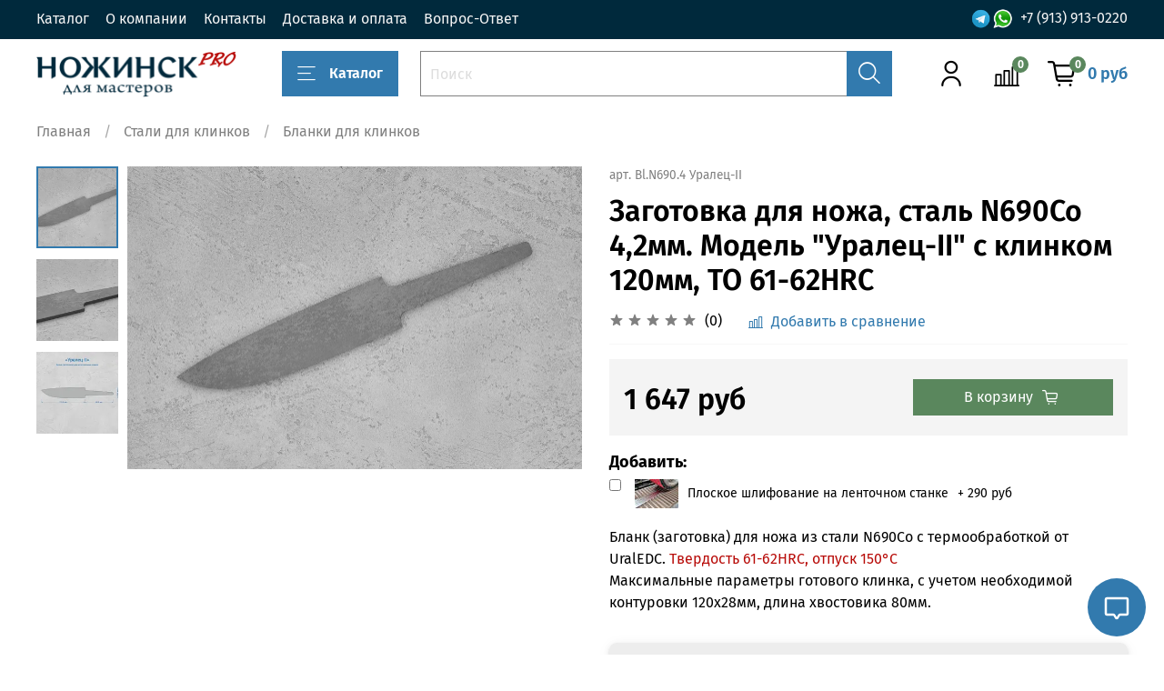

--- FILE ---
content_type: text/html; charset=utf-8
request_url: https://www.nojinsk.pro/collection/blanki-dlya-klinkov/product/stal-n690co-47mm-blank-uralets-ii-klinok-120mm
body_size: 48912
content:
<!DOCTYPE html>
<html
  style="
    --color-btn-bg:#327AAE;
--color-btn-bg-is-dark:true;
--bg:#ffffff;
--bg-is-dark:false;

--color-text: var(--color-text-dark);
--color-text-minor-shade: var(--color-text-dark-minor-shade);
--color-text-major-shade: var(--color-text-dark-major-shade);
--color-text-half-shade: var(--color-text-dark-half-shade);

--color-notice-warning-is-dark:false;
--color-notice-success-is-dark:false;
--color-notice-error-is-dark:false;
--color-notice-info-is-dark:false;
--color-form-controls-bg:var(--bg);
--color-form-controls-bg-disabled:var(--bg-minor-shade);
--color-form-controls-border-color:var(--bg-half-shade);
--color-form-controls-color:var(--color-text);
--is-editor:false;


  "
  >
  <head><meta data-config="{&quot;product_id&quot;:263809701}" name="page-config" content="" /><meta data-config="{&quot;money_with_currency_format&quot;:{&quot;delimiter&quot;:&quot; &quot;,&quot;separator&quot;:&quot;.&quot;,&quot;format&quot;:&quot;%n %u&quot;,&quot;unit&quot;:&quot;руб&quot;,&quot;show_price_without_cents&quot;:1},&quot;currency_code&quot;:&quot;RUR&quot;,&quot;currency_iso_code&quot;:&quot;RUB&quot;,&quot;default_currency&quot;:{&quot;title&quot;:&quot;Российский рубль&quot;,&quot;code&quot;:&quot;RUR&quot;,&quot;rate&quot;:1.0,&quot;format_string&quot;:&quot;%n %u&quot;,&quot;unit&quot;:&quot;руб&quot;,&quot;price_separator&quot;:&quot;&quot;,&quot;is_default&quot;:true,&quot;price_delimiter&quot;:&quot;&quot;,&quot;show_price_with_delimiter&quot;:true,&quot;show_price_without_cents&quot;:true},&quot;facebook&quot;:{&quot;pixelActive&quot;:false,&quot;currency_code&quot;:&quot;RUB&quot;,&quot;use_variants&quot;:null},&quot;vk&quot;:{&quot;pixel_active&quot;:null,&quot;price_list_id&quot;:null},&quot;new_ya_metrika&quot;:true,&quot;ecommerce_data_container&quot;:&quot;dataLayer&quot;,&quot;common_js_version&quot;:null,&quot;vue_ui_version&quot;:null,&quot;feedback_captcha_enabled&quot;:&quot;1&quot;,&quot;account_id&quot;:1013800,&quot;hide_items_out_of_stock&quot;:false,&quot;forbid_order_over_existing&quot;:true,&quot;minimum_items_price&quot;:null,&quot;enable_comparison&quot;:true,&quot;locale&quot;:&quot;ru&quot;,&quot;client_group&quot;:null,&quot;consent_to_personal_data&quot;:{&quot;active&quot;:false,&quot;obligatory&quot;:true,&quot;description&quot;:&quot;Настоящим подтверждаю, что я ознакомлен и согласен с условиями \u003ca href=&#39;/page/oferta&#39; target=&#39;blank&#39;\u003eоферты и политики конфиденциальности\u003c/a\u003e.&quot;},&quot;recaptcha_key&quot;:&quot;6LfXhUEmAAAAAOGNQm5_a2Ach-HWlFKD3Sq7vfFj&quot;,&quot;recaptcha_key_v3&quot;:&quot;6LcZi0EmAAAAAPNov8uGBKSHCvBArp9oO15qAhXa&quot;,&quot;yandex_captcha_key&quot;:&quot;ysc1_ec1ApqrRlTZTXotpTnO8PmXe2ISPHxsd9MO3y0rye822b9d2&quot;,&quot;checkout_float_order_content_block&quot;:false,&quot;available_products_characteristics_ids&quot;:null,&quot;sber_id_app_id&quot;:&quot;5b5a3c11-72e5-4871-8649-4cdbab3ba9a4&quot;,&quot;theme_generation&quot;:4,&quot;quick_checkout_captcha_enabled&quot;:false,&quot;max_order_lines_count&quot;:500,&quot;sber_bnpl_min_amount&quot;:1000,&quot;sber_bnpl_max_amount&quot;:150000,&quot;counter_settings&quot;:{&quot;data_layer_name&quot;:&quot;dataLayer&quot;,&quot;new_counters_setup&quot;:false,&quot;add_to_cart_event&quot;:true,&quot;remove_from_cart_event&quot;:true,&quot;add_to_wishlist_event&quot;:true},&quot;site_setting&quot;:{&quot;show_cart_button&quot;:true,&quot;show_service_button&quot;:false,&quot;show_marketplace_button&quot;:false,&quot;show_quick_checkout_button&quot;:false},&quot;warehouses&quot;:[{&quot;id&quot;:4105476,&quot;title&quot;:&quot;Основной склад&quot;,&quot;array_index&quot;:0}],&quot;captcha_type&quot;:&quot;google&quot;,&quot;human_readable_urls&quot;:false}" name="shop-config" content="" /><meta name='js-evnvironment' content='production' /><meta name='default-locale' content='ru' /><meta name='insales-redefined-api-methods' content="[]" /><script type="text/javascript" src="https://static.insales-cdn.com/assets/static-versioned/v3.72/static/libs/lodash/4.17.21/lodash.min.js"></script>
<!--InsalesCounter -->
<script type="text/javascript">
(function() {
  if (typeof window.__insalesCounterId !== 'undefined') {
    return;
  }

  try {
    Object.defineProperty(window, '__insalesCounterId', {
      value: 1013800,
      writable: true,
      configurable: true
    });
  } catch (e) {
    console.error('InsalesCounter: Failed to define property, using fallback:', e);
    window.__insalesCounterId = 1013800;
  }

  if (typeof window.__insalesCounterId === 'undefined') {
    console.error('InsalesCounter: Failed to set counter ID');
    return;
  }

  let script = document.createElement('script');
  script.async = true;
  script.src = '/javascripts/insales_counter.js?7';
  let firstScript = document.getElementsByTagName('script')[0];
  firstScript.parentNode.insertBefore(script, firstScript);
})();
</script>
<!-- /InsalesCounter -->
      <script>gtmDataLayer = []; gtmDataLayer.push({
      'ecommerce': {
        'detail': {
          'products': [{"id":"263809701","name":"Заготовка для ножа, сталь N690Co 4,2мм. Модель \"Уралец-II\" с клинком 120мм, ТО 61-62HRC","category":"Каталог/Стали для клинков/Бланки для клинков","price":"1647.0"}]
         }
       }
    });</script>
      <!-- Google Tag Manager -->
      <script>(function(w,d,s,l,i){w[l]=w[l]||[];w[l].push({'gtm.start':
      new Date().getTime(),event:'gtm.js'});var f=d.getElementsByTagName(s)[0],
      j=d.createElement(s),dl=l!='dataLayer'?'&l='+l:'';j.async=true;j.src=
      'https://www.googletagmanager.com/gtm.js?id='+i+dl;f.parentNode.insertBefore(j,f);
      })(window,document,'script','gtmDataLayer','GTM-MJJ68SH');
      </script>
      <!-- End Google Tag Manager -->

    <!-- meta -->
<meta charset="UTF-8" /><title>Заготовка для ножа, сталь N690Co 4,2мм. Модель "Уралец-II" с клинком 120мм, ТО 61-62HRC - купить по выгодной цене | Ножинск PRO. Интернет-магазин для ножеделов арт. Bl.N690.4 Уралец-II</title><meta name="description" content="Предлагаем купить Заготовка для ножа, сталь N690Co 4,2мм. Модель Уралец-II с клинком 120мм, ТО 61-62HRC.
Цена - 1 647 руб. Артикул Bl.N690.4 Уралец-II. Быстрая доставка по России.
☎️ +7-913-913-0220
Смотрите все товары в разделе «Бланки для клинков»
">
<meta data-config="{&quot;static-versioned&quot;: &quot;1.38&quot;}" name="theme-meta-data" content="">
<meta name="robots" content="index,follow" />
<meta http-equiv="X-UA-Compatible" content="IE=edge,chrome=1" />
<meta name="viewport" content="width=device-width, initial-scale=1.0" />
<meta name="SKYPE_TOOLBAR" content="SKYPE_TOOLBAR_PARSER_COMPATIBLE" />
<meta name="format-detection" content="telephone=no">
<meta name="yandex-verification" content="a91f07d547b6584e" />
<meta name="google-site-verification" content="tiHzqXim2rETo84R0O6U3kn9ur4hVr8TGMvBNpRMGEs" />
<!-- canonical url--><link rel="canonical" href="https://www.nojinsk.pro/collection/blanki-dlya-klinkov/product/stal-n690co-47mm-blank-uralets-ii-klinok-120mm"/>


<!-- rss feed-->
    <meta property="og:title" content="Заготовка для ножа, сталь N690Co 4,2мм. Модель &quot;Уралец-II&quot; с клинком 120мм, ТО 61-62HRC">
    <meta property="og:type" content="website">
    <meta property="og:url" content="https://www.nojinsk.pro/collection/blanki-dlya-klinkov/product/stal-n690co-47mm-blank-uralets-ii-klinok-120mm">

    
      <meta property="og:image" content="https://static.insales-cdn.com/images/products/1/3028/745655252/import_files_c6_c631068a-87ff-11eb-93d8-90e6ba57a174_967ad322-4aee-11ee-94c5-70106f4f6711.jpeg">
    




<!-- icons-->
<link rel="icon" type="image/png" sizes="16x16" href="https://static.insales-cdn.com/assets/1/7335/4824231/1741339311/favicon.png" /><style media="screen">
  @supports (content-visibility: hidden) {
    body:not(.settings_loaded) {
      content-visibility: hidden;
    }
  }
  @supports not (content-visibility: hidden) {
    body:not(.settings_loaded) {
      visibility: hidden;
    }
  }
</style>

  <meta name='product-id' content='263809701' />
</head>
  <body data-multi-lang="false">
    <noscript>
<div class="njs-alert-overlay">
  <div class="njs-alert-wrapper">
    <div class="njs-alert">
      <p></p>
    </div>
  </div>
</div>
</noscript>

    <div class="page_layout page_layout-clear ">
      <header>
      
        <div
  class="layout widget-type_widget_v4_header_1_e944c6b76a58b2b4afd399a77a0bbc79"
  style="--bage-bg:#5A875D; --bage-bg-is-dark:true; --bage-bg-minor-shade:#659869; --bage-bg-minor-shade-is-dark:true; --bage-bg-major-shade:#76a479; --bage-bg-major-shade-is-dark:true; --bage-bg-half-shade:#a9c6ab; --bage-bg-half-shade-is-light:true; --menu-grid-list-min-width:220px; --menu-grid-list-row-gap:3rem; --menu-grid-list-column-gap:3rem; --subcollections-items-limit:10; --menu-img-ratio:1.5; --hide-menu-photo:false; --logo-img:'https://static.insales-cdn.com/files/1/1764/16762596/original/Logo.Pro-220.png'; --logo-max-width:220px; --hide-language:false; --hide-compare:false; --hide-personal:false; --header-wide-bg:true; --layout-mt:0vw; --layout-mb:0vw; --header-top-pt:0.5vw; --header-top-pb:0.5vw; --header-main-pt:1vw; --header-main-pb:1vw; --layout-content-max-width:1408px; --header-wide-content:false; --hide-desktop:false; --hide-mobile:false;"
  data-widget-drop-item-id="52648550"
  
  >
  <div class="layout__content">
    




<div class="header header_no-languages">
  <div class="header__mobile-head">
    <div class="header__mobile-head-content">
      <button type="button" class="button button_size-l header__hide-mobile-menu-btn js-hide-mobile-menu">
          <span class="icon icon-times"></span>
      </button>

      
    </div>
  </div>

  <div class="header__content">
    <div class="header-part-top">
      <div class="header-part-top__inner">
        <div class="header__area-menu">
          <ul class="header__menu js-cut-list" data-navigation data-navigation data-menu-handle="main-menu">
            
              <li class="header__menu-item" data-navigation-item data-menu-item-id="11955443">
                <div class="header__menu-controls">
                  <a href="/collection/all" class="header__menu-link" data-navigation-link="/collection/all">
                    Каталог
                  </a>
                </div>
              </li>
            
              <li class="header__menu-item" data-navigation-item data-menu-item-id="11955444">
                <div class="header__menu-controls">
                  <a href="/page/about-us" class="header__menu-link" data-navigation-link="/page/about-us">
                    О компании
                  </a>
                </div>
              </li>
            
              <li class="header__menu-item" data-navigation-item data-menu-item-id="11955445">
                <div class="header__menu-controls">
                  <a href="/page/contacts" class="header__menu-link" data-navigation-link="/page/contacts">
                    Контакты
                  </a>
                </div>
              </li>
            
              <li class="header__menu-item" data-navigation-item data-menu-item-id="11955446">
                <div class="header__menu-controls">
                  <a href="/page/delivery" class="header__menu-link" data-navigation-link="/page/delivery">
                    Доставка и оплата
                  </a>
                </div>
              </li>
            
              <li class="header__menu-item" data-navigation-item data-menu-item-id="12117313">
                <div class="header__menu-controls">
                  <a href="/page/vopros-otvet" class="header__menu-link" data-navigation-link="/page/vopros-otvet">
                    Вопрос-Ответ
                  </a>
                </div>
              </li>
            
          </ul>
        </div>

        <div class="header__area-text">
          
        </div>

        <div class="header__area-contacts">
          
  
    <div class="header__phone">
      <img src="https://static-sl.insales.ru/files/1/5145/17224729/original/phns.png" alt="Telegram" height="30" style="margin-right: 5px;"><a class="header__phone-value" href="tel:+79139130220">+7 (913) 913-0220</a>
    </div>
  
  

        </div>

        
      </div>
    </div>


    <div class="header-part-main">
      <div class="header-part-main__inner">
        <div class="header__area-logo">
          

  
  
  
  
    <a href=" / " class="header__logo">
      <img src="https://static.insales-cdn.com/files/1/1764/16762596/original/Logo.Pro-220.png" alt="Ножинск PRO. Интернет-магазин для ножеделов" title="Ножинск PRO. Интернет-магазин для ножеделов" />
    </a>
  


        </div>

        <div class="header__area-catalog">
          <button type="button" class="button button_size-l header__show-collection-btn js-show-header-collections">
            <span class="icon icon-bars _show"></span>
            <span class="icon icon-times _hide"></span>
            Каталог
          </button>
        </div>

        <div class="header__area-search">
          <div class="header__search">
            <form action="/search" method="get" class="header__search-form">
              <input type="text" autocomplete="off" class="form-control form-control_size-l header__search-field" name="q" value="" placeholder="Поиск" />
              <button type="submit" class="button button_size-l header__search-btn">
                <span class="icon icon-search"></span>
              </button>
              <input type="hidden" name="lang" value="ru">
            </form>
            <button type="button" class="button button_size-l header__search-mobile-btn js-show-mobile-search">
                <span class="icon icon-search _show"></span>
              <span class="icon icon-times _hide"></span>
              </button>
            </div>
        </div>

        <div class="header__area-controls">
          
            <a href="/client_account/orders" class="header__control-btn header__cabinet">
              <span class="icon icon-user"></span>
              
            </a>
          

          
            <a href="/compares" class="header__control-btn header__compare" data-compare-counter-btn>
              <span class="icon icon-compare">
                <span class="header__control-bage" data-compare-counter>0</span>
              </span>
            </a>
          

          

          <a href="/cart_items" class="header__control-btn header__cart">
            <span class="icon icon-cart">
              <span class="header__control-bage" data-cart-positions-count></span>
            </span>
            <span class="header__control-text" data-cart-total-price></span>
          </a>
        </div>


        
        

        

        <div class="header__collections">
          <div class="header__collections-content">
            <div class="header__collections-head">Каталог</div>

            
            <ul class="grid-list header__collections-menu" data-navigation data-subcollections-items-limit=10>
              
              
                

                <li class="header__collections-item is-level-1" data-navigation-item>
                  
                    

                    
                    

                    <a href="/collection/stali-dlya-klinkov" class="img-ratio img-ratio_cover header__collections-photo">
                      <div class="img-ratio__inner">
                        

                        
                          <picture>
                            <source data-srcset="https://static.insales-cdn.com/r/PV1r_H4WYZI/rs:fit:500:500:1/plain/images/collections/1/3414/88935766/Blanki-2_900%D1%85600.jpg@webp" type="image/webp" class="lazyload">
                            <img data-src="https://static.insales-cdn.com/r/pN_5kpqY9dk/rs:fit:500:500:1/plain/images/collections/1/3414/88935766/Blanki-2_900%D1%85600.jpg@jpg" class="lazyload">
                          </picture>
                        
                      </div>
                    </a>
                  

                  <div class="header__collections-controls">
                    <a href="/collection/stali-dlya-klinkov" class="header__collections-link" data-navigation-link="/collection/stali-dlya-klinkov" >
                      Стали для клинков
                    </a>

                    
                      <button class="header__collections-show-submenu-btn js-show-mobile-submenu" type="button">
                        <span class="icon icon-angle-down"></span>
                      </button>
                    
                  </div>

                  
                    <ul class="header__collections-submenu" data-navigation-submenu>
                      
                        <li class="header__collections-item " data-navigation-item>
                          <div class="header__collections-controls">
                            <a href="/collection/blanki-dlya-klinkov" class="header__collections-link" data-navigation-link="/collection/blanki-dlya-klinkov" >
                              Бланки для клинков
                            </a>
                          </div>
                        </li>
                      
                        <li class="header__collections-item " data-navigation-item>
                          <div class="header__collections-controls">
                            <a href="/collection/polosy-stali" class="header__collections-link" data-navigation-link="/collection/polosy-stali" >
                              Полосы стали
                            </a>
                          </div>
                        </li>
                      
                        <li class="header__collections-item " data-navigation-item>
                          <div class="header__collections-controls">
                            <a href="/collection/damaski-i-laminaty" class="header__collections-link" data-navigation-link="/collection/damaski-i-laminaty" >
                              Дамаски и ламинаты
                            </a>
                          </div>
                        </li>
                      
                        <li class="header__collections-item " data-navigation-item>
                          <div class="header__collections-controls">
                            <a href="/collection/pokovki" class="header__collections-link" data-navigation-link="/collection/pokovki" >
                              Поковки
                            </a>
                          </div>
                        </li>
                      
                    </ul>
                    <div class="header__collections-show-more ">
                      <span class="button-link header__collections-show-more-link js-show-more-subcollections">
                        <span class="header__collections-show-more-text-show">Показать все</span>
                        <span class="header__collections-show-more-text-hide">Скрыть</span>
                        <span class="icon icon-angle-down"></span>
                      </span>
                    </div>
                  
                </li>
              
                

                <li class="header__collections-item is-level-1" data-navigation-item>
                  
                    

                    
                    

                    <a href="/collection/klinki" class="img-ratio img-ratio_cover header__collections-photo">
                      <div class="img-ratio__inner">
                        

                        
                          <picture>
                            <source data-srcset="https://static.insales-cdn.com/r/bHhlsnXyH1U/rs:fit:500:500:1/plain/images/collections/1/6149/90003461/Klinki-2_900%D1%85600.jpg@webp" type="image/webp" class="lazyload">
                            <img data-src="https://static.insales-cdn.com/r/yGnIhVIUKlw/rs:fit:500:500:1/plain/images/collections/1/6149/90003461/Klinki-2_900%D1%85600.jpg@jpg" class="lazyload">
                          </picture>
                        
                      </div>
                    </a>
                  

                  <div class="header__collections-controls">
                    <a href="/collection/klinki" class="header__collections-link" data-navigation-link="/collection/klinki" >
                      Клинки
                    </a>

                    
                      <button class="header__collections-show-submenu-btn js-show-mobile-submenu" type="button">
                        <span class="icon icon-angle-down"></span>
                      </button>
                    
                  </div>

                  
                    <ul class="header__collections-submenu" data-navigation-submenu>
                      
                        <li class="header__collections-item " data-navigation-item>
                          <div class="header__collections-controls">
                            <a href="/collection/nozhinsk-pro" class="header__collections-link" data-navigation-link="/collection/nozhinsk-pro" >
                              Ножинск PRO
                            </a>
                          </div>
                        </li>
                      
                        <li class="header__collections-item " data-navigation-item>
                          <div class="header__collections-controls">
                            <a href="/collection/kl-uraledc" class="header__collections-link" data-navigation-link="/collection/kl-uraledc" >
                              UralEDC
                            </a>
                          </div>
                        </li>
                      
                    </ul>
                    <div class="header__collections-show-more ">
                      <span class="button-link header__collections-show-more-link js-show-more-subcollections">
                        <span class="header__collections-show-more-text-show">Показать все</span>
                        <span class="header__collections-show-more-text-hide">Скрыть</span>
                        <span class="icon icon-angle-down"></span>
                      </span>
                    </div>
                  
                </li>
              
                

                <li class="header__collections-item is-level-1" data-navigation-item>
                  
                    

                    
                    

                    <a href="/collection/tsvetnye-metally" class="img-ratio img-ratio_cover header__collections-photo">
                      <div class="img-ratio__inner">
                        

                        
                          <picture>
                            <source data-srcset="https://static.insales-cdn.com/r/5Kbhg1F6E8A/rs:fit:500:500:1/plain/images/collections/1/495/88637935/CvetMet_900%D1%85600.jpg@webp" type="image/webp" class="lazyload">
                            <img data-src="https://static.insales-cdn.com/r/7BMAfmrxgw4/rs:fit:500:500:1/plain/images/collections/1/495/88637935/CvetMet_900%D1%85600.jpg@jpg" class="lazyload">
                          </picture>
                        
                      </div>
                    </a>
                  

                  <div class="header__collections-controls">
                    <a href="/collection/tsvetnye-metally" class="header__collections-link" data-navigation-link="/collection/tsvetnye-metally" >
                      Цветные металлы
                    </a>

                    
                      <button class="header__collections-show-submenu-btn js-show-mobile-submenu" type="button">
                        <span class="icon icon-angle-down"></span>
                      </button>
                    
                  </div>

                  
                    <ul class="header__collections-submenu" data-navigation-submenu>
                      
                        <li class="header__collections-item " data-navigation-item>
                          <div class="header__collections-controls">
                            <a href="/collection/polosy" class="header__collections-link" data-navigation-link="/collection/polosy" >
                              Полосы
                            </a>
                          </div>
                        </li>
                      
                        <li class="header__collections-item " data-navigation-item>
                          <div class="header__collections-controls">
                            <a href="/collection/bolstery" class="header__collections-link" data-navigation-link="/collection/bolstery" >
                              Больстеры
                            </a>
                          </div>
                        </li>
                      
                        <li class="header__collections-item " data-navigation-item>
                          <div class="header__collections-controls">
                            <a href="/collection/mokume-timaskus-damask" class="header__collections-link" data-navigation-link="/collection/mokume-timaskus-damask" >
                              Мокуме, тимаскус, дамаск
                            </a>
                          </div>
                        </li>
                      
                        <li class="header__collections-item " data-navigation-item>
                          <div class="header__collections-controls">
                            <a href="/collection/prutki-i-trubki" class="header__collections-link" data-navigation-link="/collection/prutki-i-trubki" >
                              Прутки и трубки
                            </a>
                          </div>
                        </li>
                      
                    </ul>
                    <div class="header__collections-show-more ">
                      <span class="button-link header__collections-show-more-link js-show-more-subcollections">
                        <span class="header__collections-show-more-text-show">Показать все</span>
                        <span class="header__collections-show-more-text-hide">Скрыть</span>
                        <span class="icon icon-angle-down"></span>
                      </span>
                    </div>
                  
                </li>
              
                

                <li class="header__collections-item is-level-1" data-navigation-item>
                  
                    

                    
                    

                    <a href="/collection/dlya-rukoyatey" class="img-ratio img-ratio_cover header__collections-photo">
                      <div class="img-ratio__inner">
                        

                        
                          <picture>
                            <source data-srcset="https://static.insales-cdn.com/r/iMCx9kKVppk/rs:fit:500:500:1/plain/images/collections/1/491/88637931/Komposit_900%D1%85600.jpg@webp" type="image/webp" class="lazyload">
                            <img data-src="https://static.insales-cdn.com/r/3xE71-KhaXI/rs:fit:500:500:1/plain/images/collections/1/491/88637931/Komposit_900%D1%85600.jpg@jpg" class="lazyload">
                          </picture>
                        
                      </div>
                    </a>
                  

                  <div class="header__collections-controls">
                    <a href="/collection/dlya-rukoyatey" class="header__collections-link" data-navigation-link="/collection/dlya-rukoyatey" >
                      Композитные материалы
                    </a>

                    
                      <button class="header__collections-show-submenu-btn js-show-mobile-submenu" type="button">
                        <span class="icon icon-angle-down"></span>
                      </button>
                    
                  </div>

                  
                    <ul class="header__collections-submenu" data-navigation-submenu>
                      
                        <li class="header__collections-item " data-navigation-item>
                          <div class="header__collections-controls">
                            <a href="/collection/mikarta-crazyfiber" class="header__collections-link" data-navigation-link="/collection/mikarta-crazyfiber" >
                              Микарта Crazyfiber
                            </a>
                          </div>
                        </li>
                      
                        <li class="header__collections-item " data-navigation-item>
                          <div class="header__collections-controls">
                            <a href="/collection/mikarta-tekstolit" class="header__collections-link" data-navigation-link="/collection/mikarta-tekstolit" >
                              Микарта (текстолит)
                            </a>
                          </div>
                        </li>
                      
                        <li class="header__collections-item " data-navigation-item>
                          <div class="header__collections-controls">
                            <a href="/collection/g10-steklotekstolit" class="header__collections-link" data-navigation-link="/collection/g10-steklotekstolit" >
                              G10 (стеклотекстолит)
                            </a>
                          </div>
                        </li>
                      
                        <li class="header__collections-item " data-navigation-item>
                          <div class="header__collections-controls">
                            <a href="/collection/g10-na-prostavki" class="header__collections-link" data-navigation-link="/collection/g10-na-prostavki" >
                              Материалы на проставки
                            </a>
                          </div>
                        </li>
                      
                        <li class="header__collections-item " data-navigation-item>
                          <div class="header__collections-controls">
                            <a href="/collection/armirovannye-kompozity" class="header__collections-link" data-navigation-link="/collection/armirovannye-kompozity" >
                              Армированные композиты
                            </a>
                          </div>
                        </li>
                      
                        <li class="header__collections-item " data-navigation-item>
                          <div class="header__collections-controls">
                            <a href="/collection/bolstery-g10" class="header__collections-link" data-navigation-link="/collection/bolstery-g10" >
                              Больстеры композитные
                            </a>
                          </div>
                        </li>
                      
                        <li class="header__collections-item " data-navigation-item>
                          <div class="header__collections-controls">
                            <a href="/collection/prutki-trubki" class="header__collections-link" data-navigation-link="/collection/prutki-trubki" >
                              Прутки, трубки
                            </a>
                          </div>
                        </li>
                      
                    </ul>
                    <div class="header__collections-show-more ">
                      <span class="button-link header__collections-show-more-link js-show-more-subcollections">
                        <span class="header__collections-show-more-text-show">Показать все</span>
                        <span class="header__collections-show-more-text-hide">Скрыть</span>
                        <span class="icon icon-angle-down"></span>
                      </span>
                    </div>
                  
                </li>
              
                

                <li class="header__collections-item is-level-1" data-navigation-item>
                  
                    

                    
                    

                    <a href="/collection/drevesina" class="img-ratio img-ratio_cover header__collections-photo">
                      <div class="img-ratio__inner">
                        

                        
                          <picture>
                            <source data-srcset="https://static.insales-cdn.com/r/CK3J_A209zs/rs:fit:500:500:1/plain/images/collections/1/492/88637932/Drevesina_900%D1%85600.jpg@webp" type="image/webp" class="lazyload">
                            <img data-src="https://static.insales-cdn.com/r/4sf6Qbx5weI/rs:fit:500:500:1/plain/images/collections/1/492/88637932/Drevesina_900%D1%85600.jpg@jpg" class="lazyload">
                          </picture>
                        
                      </div>
                    </a>
                  

                  <div class="header__collections-controls">
                    <a href="/collection/drevesina" class="header__collections-link" data-navigation-link="/collection/drevesina" >
                      Древесина
                    </a>

                    
                      <button class="header__collections-show-submenu-btn js-show-mobile-submenu" type="button">
                        <span class="icon icon-angle-down"></span>
                      </button>
                    
                  </div>

                  
                    <ul class="header__collections-submenu" data-navigation-submenu>
                      
                        <li class="header__collections-item " data-navigation-item>
                          <div class="header__collections-controls">
                            <a href="/collection/drevesina-naturalnaya" class="header__collections-link" data-navigation-link="/collection/drevesina-naturalnaya" >
                              Древесина натуральная
                            </a>
                          </div>
                        </li>
                      
                        <li class="header__collections-item " data-navigation-item>
                          <div class="header__collections-controls">
                            <a href="/collection/drevesina-stabilizirovannaya" class="header__collections-link" data-navigation-link="/collection/drevesina-stabilizirovannaya" >
                              Древесина стабилизированная
                            </a>
                          </div>
                        </li>
                      
                    </ul>
                    <div class="header__collections-show-more ">
                      <span class="button-link header__collections-show-more-link js-show-more-subcollections">
                        <span class="header__collections-show-more-text-show">Показать все</span>
                        <span class="header__collections-show-more-text-hide">Скрыть</span>
                        <span class="icon icon-angle-down"></span>
                      </span>
                    </div>
                  
                </li>
              
                

                <li class="header__collections-item is-level-1" data-navigation-item>
                  
                    

                    
                    

                    <a href="/collection/mozaichnye-piny" class="img-ratio img-ratio_cover header__collections-photo">
                      <div class="img-ratio__inner">
                        

                        
                          <picture>
                            <source data-srcset="https://static.insales-cdn.com/r/3eMXRPFMGZ8/rs:fit:500:500:1/plain/images/collections/1/6157/88881165/Piny_900%D1%85600.jpg@webp" type="image/webp" class="lazyload">
                            <img data-src="https://static.insales-cdn.com/r/R82rDRfo2UI/rs:fit:500:500:1/plain/images/collections/1/6157/88881165/Piny_900%D1%85600.jpg@jpg" class="lazyload">
                          </picture>
                        
                      </div>
                    </a>
                  

                  <div class="header__collections-controls">
                    <a href="/collection/mozaichnye-piny" class="header__collections-link" data-navigation-link="/collection/mozaichnye-piny" >
                      Мозаичные пины
                    </a>

                    
                  </div>

                  
                </li>
              
                

                <li class="header__collections-item is-level-1" data-navigation-item>
                  
                    

                    
                    

                    <a href="/collection/abrazivy" class="img-ratio img-ratio_cover header__collections-photo">
                      <div class="img-ratio__inner">
                        

                        
                          <picture>
                            <source data-srcset="https://static.insales-cdn.com/r/9zyFg1weL8c/rs:fit:500:500:1/plain/images/collections/1/5599/90437087/Lenty_900%D1%85600.jpg@webp" type="image/webp" class="lazyload">
                            <img data-src="https://static.insales-cdn.com/r/cvB1eM8aVUQ/rs:fit:500:500:1/plain/images/collections/1/5599/90437087/Lenty_900%D1%85600.jpg@jpg" class="lazyload">
                          </picture>
                        
                      </div>
                    </a>
                  

                  <div class="header__collections-controls">
                    <a href="/collection/abrazivy" class="header__collections-link" data-navigation-link="/collection/abrazivy" >
                      Абразивные материалы
                    </a>

                    
                      <button class="header__collections-show-submenu-btn js-show-mobile-submenu" type="button">
                        <span class="icon icon-angle-down"></span>
                      </button>
                    
                  </div>

                  
                    <ul class="header__collections-submenu" data-navigation-submenu>
                      
                        <li class="header__collections-item " data-navigation-item>
                          <div class="header__collections-controls">
                            <a href="/collection/shlifovalnye-lenty" class="header__collections-link" data-navigation-link="/collection/shlifovalnye-lenty" >
                              Шлифовальные ленты
                            </a>
                          </div>
                        </li>
                      
                        <li class="header__collections-item " data-navigation-item>
                          <div class="header__collections-controls">
                            <a href="/collection/shlifovalnaya-shkurka" class="header__collections-link" data-navigation-link="/collection/shlifovalnaya-shkurka" >
                              Шлифовальная шкурка
                            </a>
                          </div>
                        </li>
                      
                        <li class="header__collections-item " data-navigation-item>
                          <div class="header__collections-controls">
                            <a href="/collection/polirovalnye-pasty" class="header__collections-link" data-navigation-link="/collection/polirovalnye-pasty" >
                              Полировальные пасты
                            </a>
                          </div>
                        </li>
                      
                    </ul>
                    <div class="header__collections-show-more ">
                      <span class="button-link header__collections-show-more-link js-show-more-subcollections">
                        <span class="header__collections-show-more-text-show">Показать все</span>
                        <span class="header__collections-show-more-text-hide">Скрыть</span>
                        <span class="icon icon-angle-down"></span>
                      </span>
                    </div>
                  
                </li>
              
                

                <li class="header__collections-item is-level-1" data-navigation-item>
                  
                    

                    
                    

                    <a href="/collection/instrumenty" class="img-ratio img-ratio_cover header__collections-photo">
                      <div class="img-ratio__inner">
                        

                        
                          <picture>
                            <source data-srcset="https://static.insales-cdn.com/r/5DK1eGlV_tU/rs:fit:500:500:1/plain/images/collections/1/416/88547744/Tisi_900%D1%85600.jpg@webp" type="image/webp" class="lazyload">
                            <img data-src="https://static.insales-cdn.com/r/attPcRf9tzI/rs:fit:500:500:1/plain/images/collections/1/416/88547744/Tisi_900%D1%85600.jpg@jpg" class="lazyload">
                          </picture>
                        
                      </div>
                    </a>
                  

                  <div class="header__collections-controls">
                    <a href="/collection/instrumenty" class="header__collections-link" data-navigation-link="/collection/instrumenty" >
                      Инструменты
                    </a>

                    
                      <button class="header__collections-show-submenu-btn js-show-mobile-submenu" type="button">
                        <span class="icon icon-angle-down"></span>
                      </button>
                    
                  </div>

                  
                    <ul class="header__collections-submenu" data-navigation-submenu>
                      
                        <li class="header__collections-item " data-navigation-item>
                          <div class="header__collections-controls">
                            <a href="/collection/izmeritelnyy-i-razmetochnyy-instrument" class="header__collections-link" data-navigation-link="/collection/izmeritelnyy-i-razmetochnyy-instrument" >
                              Измерительный и разметочный инструмент
                            </a>
                          </div>
                        </li>
                      
                        <li class="header__collections-item " data-navigation-item>
                          <div class="header__collections-controls">
                            <a href="/collection/svyorla" class="header__collections-link" data-navigation-link="/collection/svyorla" >
                              Свёрла
                            </a>
                          </div>
                        </li>
                      
                        <li class="header__collections-item " data-navigation-item>
                          <div class="header__collections-controls">
                            <a href="/collection/slesarnyy-instrument" class="header__collections-link" data-navigation-link="/collection/slesarnyy-instrument" >
                              Слесарный инструмент
                            </a>
                          </div>
                        </li>
                      
                        <li class="header__collections-item " data-navigation-item>
                          <div class="header__collections-controls">
                            <a href="/collection/spetsialnyy-instrument-nozhedela" class="header__collections-link" data-navigation-link="/collection/spetsialnyy-instrument-nozhedela" >
                              Специальный инструмент ножедела
                            </a>
                          </div>
                        </li>
                      
                        <li class="header__collections-item " data-navigation-item>
                          <div class="header__collections-controls">
                            <a href="/collection/sharnirno-gubtsevyy-instrument" class="header__collections-link" data-navigation-link="/collection/sharnirno-gubtsevyy-instrument" >
                              Шарнирно-губцевый инструмент
                            </a>
                          </div>
                        </li>
                      
                        <li class="header__collections-item " data-navigation-item>
                          <div class="header__collections-controls">
                            <a href="/collection/shornyy-instrument" class="header__collections-link" data-navigation-link="/collection/shornyy-instrument" >
                              Шорный инструмент
                            </a>
                          </div>
                        </li>
                      
                    </ul>
                    <div class="header__collections-show-more ">
                      <span class="button-link header__collections-show-more-link js-show-more-subcollections">
                        <span class="header__collections-show-more-text-show">Показать все</span>
                        <span class="header__collections-show-more-text-hide">Скрыть</span>
                        <span class="icon icon-angle-down"></span>
                      </span>
                    </div>
                  
                </li>
              
                

                <li class="header__collections-item is-level-1" data-navigation-item>
                  
                    

                    
                    

                    <a href="/collection/dlya-nozhen" class="img-ratio img-ratio_cover header__collections-photo">
                      <div class="img-ratio__inner">
                        

                        
                          <picture>
                            <source data-srcset="https://static.insales-cdn.com/r/206TwCzx54w/rs:fit:500:500:1/plain/images/collections/1/488/88637928/Dlya_nozhen_900%D1%85600.jpg@webp" type="image/webp" class="lazyload">
                            <img data-src="https://static.insales-cdn.com/r/fgIlOcMrPCM/rs:fit:500:500:1/plain/images/collections/1/488/88637928/Dlya_nozhen_900%D1%85600.jpg@jpg" class="lazyload">
                          </picture>
                        
                      </div>
                    </a>
                  

                  <div class="header__collections-controls">
                    <a href="/collection/dlya-nozhen" class="header__collections-link" data-navigation-link="/collection/dlya-nozhen" >
                      Для ножен
                    </a>

                    
                      <button class="header__collections-show-submenu-btn js-show-mobile-submenu" type="button">
                        <span class="icon icon-angle-down"></span>
                      </button>
                    
                  </div>

                  
                    <ul class="header__collections-submenu" data-navigation-submenu>
                      
                        <li class="header__collections-item " data-navigation-item>
                          <div class="header__collections-controls">
                            <a href="/collection/abs-plastik" class="header__collections-link" data-navigation-link="/collection/abs-plastik" >
                              АБС, kydex
                            </a>
                          </div>
                        </li>
                      
                        <li class="header__collections-item " data-navigation-item>
                          <div class="header__collections-controls">
                            <a href="/collection/kozha-zmey-ryb" class="header__collections-link" data-navigation-link="/collection/kozha-zmey-ryb" >
                              Кожа змей, рыб
                            </a>
                          </div>
                        </li>
                      
                        <li class="header__collections-item " data-navigation-item>
                          <div class="header__collections-controls">
                            <a href="/collection/kozha-krs" class="header__collections-link" data-navigation-link="/collection/kozha-krs" >
                              Кожа КРС
                            </a>
                          </div>
                        </li>
                      
                        <li class="header__collections-item " data-navigation-item>
                          <div class="header__collections-controls">
                            <a href="/collection/voschenaya-nit" class="header__collections-link" data-navigation-link="/collection/voschenaya-nit" >
                              Вощеная нить
                            </a>
                          </div>
                        </li>
                      
                    </ul>
                    <div class="header__collections-show-more ">
                      <span class="button-link header__collections-show-more-link js-show-more-subcollections">
                        <span class="header__collections-show-more-text-show">Показать все</span>
                        <span class="header__collections-show-more-text-hide">Скрыть</span>
                        <span class="icon icon-angle-down"></span>
                      </span>
                    </div>
                  
                </li>
              
                

                <li class="header__collections-item is-level-1" data-navigation-item>
                  
                    

                    
                    

                    <a href="/collection/furnitura" class="img-ratio img-ratio_cover header__collections-photo">
                      <div class="img-ratio__inner">
                        

                        
                          <picture>
                            <source data-srcset="https://static.insales-cdn.com/r/zEewdeRo-YU/rs:fit:500:500:1/plain/images/collections/1/4827/90845915/Furnitura_900%D1%85600.jpg@webp" type="image/webp" class="lazyload">
                            <img data-src="https://static.insales-cdn.com/r/J3LAIErj89M/rs:fit:500:500:1/plain/images/collections/1/4827/90845915/Furnitura_900%D1%85600.jpg@jpg" class="lazyload">
                          </picture>
                        
                      </div>
                    </a>
                  

                  <div class="header__collections-controls">
                    <a href="/collection/furnitura" class="header__collections-link" data-navigation-link="/collection/furnitura" >
                      Фурнитура
                    </a>

                    
                      <button class="header__collections-show-submenu-btn js-show-mobile-submenu" type="button">
                        <span class="icon icon-angle-down"></span>
                      </button>
                    
                  </div>

                  
                    <ul class="header__collections-submenu" data-navigation-submenu>
                      
                        <li class="header__collections-item " data-navigation-item>
                          <div class="header__collections-controls">
                            <a href="/collection/krepyozh-dlya-nakladnogo-montazha" class="header__collections-link" data-navigation-link="/collection/krepyozh-dlya-nakladnogo-montazha" >
                              Крепёж для накладного монтажа
                            </a>
                          </div>
                        </li>
                      
                        <li class="header__collections-item " data-navigation-item>
                          <div class="header__collections-controls">
                            <a href="/collection/koburnye-knopki" class="header__collections-link" data-navigation-link="/collection/koburnye-knopki" >
                              Кобурные кнопки, винтовые стяжки
                            </a>
                          </div>
                        </li>
                      
                        <li class="header__collections-item " data-navigation-item>
                          <div class="header__collections-controls">
                            <a href="/collection/polukoltsa-koltsa" class="header__collections-link" data-navigation-link="/collection/polukoltsa-koltsa" >
                              Полукольца, кольца
                            </a>
                          </div>
                        </li>
                      
                        <li class="header__collections-item " data-navigation-item>
                          <div class="header__collections-controls">
                            <a href="/collection/klipsy-dlya-nozhen" class="header__collections-link" data-navigation-link="/collection/klipsy-dlya-nozhen" >
                              Клипсы для ножен
                            </a>
                          </div>
                        </li>
                      
                        <li class="header__collections-item " data-navigation-item>
                          <div class="header__collections-controls">
                            <a href="/collection/lyuversy-holniteny" class="header__collections-link" data-navigation-link="/collection/lyuversy-holniteny" >
                              Люверсы, хольнитены
                            </a>
                          </div>
                        </li>
                      
                    </ul>
                    <div class="header__collections-show-more ">
                      <span class="button-link header__collections-show-more-link js-show-more-subcollections">
                        <span class="header__collections-show-more-text-show">Показать все</span>
                        <span class="header__collections-show-more-text-hide">Скрыть</span>
                        <span class="icon icon-angle-down"></span>
                      </span>
                    </div>
                  
                </li>
              
                

                <li class="header__collections-item is-level-1" data-navigation-item>
                  
                    

                    
                    

                    <a href="/collection/himiya" class="img-ratio img-ratio_cover header__collections-photo">
                      <div class="img-ratio__inner">
                        

                        
                          <picture>
                            <source data-srcset="https://static.insales-cdn.com/r/QmDt1xRU1MQ/rs:fit:500:500:1/plain/images/collections/1/877/89981805/Almaznaja_pasta_900%D1%85600.jpg@webp" type="image/webp" class="lazyload">
                            <img data-src="https://static.insales-cdn.com/r/AsOrUFSlH2I/rs:fit:500:500:1/plain/images/collections/1/877/89981805/Almaznaja_pasta_900%D1%85600.jpg@jpg" class="lazyload">
                          </picture>
                        
                      </div>
                    </a>
                  

                  <div class="header__collections-controls">
                    <a href="/collection/himiya" class="header__collections-link" data-navigation-link="/collection/himiya" >
                      Химия
                    </a>

                    
                      <button class="header__collections-show-submenu-btn js-show-mobile-submenu" type="button">
                        <span class="icon icon-angle-down"></span>
                      </button>
                    
                  </div>

                  
                    <ul class="header__collections-submenu" data-navigation-submenu>
                      
                        <li class="header__collections-item " data-navigation-item>
                          <div class="header__collections-controls">
                            <a href="/collection/masla-i-propitki" class="header__collections-link" data-navigation-link="/collection/masla-i-propitki" >
                              Масла и пропитки
                            </a>
                          </div>
                        </li>
                      
                        <li class="header__collections-item " data-navigation-item>
                          <div class="header__collections-controls">
                            <a href="/collection/klei" class="header__collections-link" data-navigation-link="/collection/klei" >
                              Клеи
                            </a>
                          </div>
                        </li>
                      
                    </ul>
                    <div class="header__collections-show-more ">
                      <span class="button-link header__collections-show-more-link js-show-more-subcollections">
                        <span class="header__collections-show-more-text-show">Показать все</span>
                        <span class="header__collections-show-more-text-hide">Скрыть</span>
                        <span class="icon icon-angle-down"></span>
                      </span>
                    </div>
                  
                </li>
              
                

                <li class="header__collections-item is-level-1" data-navigation-item>
                  
                    

                    
                    

                    <a href="/collection/dlya-pleteniya" class="img-ratio img-ratio_cover header__collections-photo">
                      <div class="img-ratio__inner">
                        

                        
                          <picture>
                            <source data-srcset="https://static.insales-cdn.com/r/carmpSXy7po/rs:fit:500:500:1/plain/images/products/1/7407/650386671/import_files_07_07a0bdfc-a92e-11ed-94c2-70106f4f6711_07a0be07-a92e-11ed-94c2-70106f4f6711.jpeg@webp" type="image/webp" class="lazyload">
                            <img data-src="https://static.insales-cdn.com/r/_ugupcgPxmI/rs:fit:500:500:1/plain/images/products/1/7407/650386671/import_files_07_07a0bdfc-a92e-11ed-94c2-70106f4f6711_07a0be07-a92e-11ed-94c2-70106f4f6711.jpeg@jpeg" class="lazyload">
                          </picture>
                        
                      </div>
                    </a>
                  

                  <div class="header__collections-controls">
                    <a href="/collection/dlya-pleteniya" class="header__collections-link" data-navigation-link="/collection/dlya-pleteniya" >
                      Для плетения
                    </a>

                    
                      <button class="header__collections-show-submenu-btn js-show-mobile-submenu" type="button">
                        <span class="icon icon-angle-down"></span>
                      </button>
                    
                  </div>

                  
                    <ul class="header__collections-submenu" data-navigation-submenu>
                      
                        <li class="header__collections-item " data-navigation-item>
                          <div class="header__collections-controls">
                            <a href="/collection/parakord" class="header__collections-link" data-navigation-link="/collection/parakord" >
                              Паракорд
                            </a>
                          </div>
                        </li>
                      
                        <li class="header__collections-item " data-navigation-item>
                          <div class="header__collections-controls">
                            <a href="/collection/kozhanye-shnurki" class="header__collections-link" data-navigation-link="/collection/kozhanye-shnurki" >
                              Кожаные шнурки
                            </a>
                          </div>
                        </li>
                      
                        <li class="header__collections-item " data-navigation-item>
                          <div class="header__collections-controls">
                            <a href="/collection/aksessuary-dlya-pleteniya" class="header__collections-link" data-navigation-link="/collection/aksessuary-dlya-pleteniya" >
                              Аксессуары для плетения
                            </a>
                          </div>
                        </li>
                      
                    </ul>
                    <div class="header__collections-show-more ">
                      <span class="button-link header__collections-show-more-link js-show-more-subcollections">
                        <span class="header__collections-show-more-text-show">Показать все</span>
                        <span class="header__collections-show-more-text-hide">Скрыть</span>
                        <span class="icon icon-angle-down"></span>
                      </span>
                    </div>
                  
                </li>
              
                

                <li class="header__collections-item is-level-1" data-navigation-item>
                  
                    

                    
                    

                    <a href="/collection/dlya-zatochki" class="img-ratio img-ratio_cover header__collections-photo">
                      <div class="img-ratio__inner">
                        

                        
                          <picture>
                            <source data-srcset="https://static.insales-cdn.com/r/upza4Hpnq6c/rs:fit:500:500:1/plain/images/products/1/629/808100469/import_files_cc_cc213492-f180-11ed-94c4-70106f4f6711_eb5230c5-bba1-11ee-94c8-70106f4f6711.jpeg@webp" type="image/webp" class="lazyload">
                            <img data-src="https://static.insales-cdn.com/r/9dB58a1U99M/rs:fit:500:500:1/plain/images/products/1/629/808100469/import_files_cc_cc213492-f180-11ed-94c4-70106f4f6711_eb5230c5-bba1-11ee-94c8-70106f4f6711.jpeg@jpeg" class="lazyload">
                          </picture>
                        
                      </div>
                    </a>
                  

                  <div class="header__collections-controls">
                    <a href="/collection/dlya-zatochki" class="header__collections-link" data-navigation-link="/collection/dlya-zatochki" >
                      Для заточки
                    </a>

                    
                      <button class="header__collections-show-submenu-btn js-show-mobile-submenu" type="button">
                        <span class="icon icon-angle-down"></span>
                      </button>
                    
                  </div>

                  
                    <ul class="header__collections-submenu" data-navigation-submenu>
                      
                        <li class="header__collections-item " data-navigation-item>
                          <div class="header__collections-controls">
                            <a href="/collection/abrazivy-dlya-tochilnyh-sistem" class="header__collections-link" data-navigation-link="/collection/abrazivy-dlya-tochilnyh-sistem" >
                              Абразивы для точильных систем
                            </a>
                          </div>
                        </li>
                      
                        <li class="header__collections-item " data-navigation-item>
                          <div class="header__collections-controls">
                            <a href="/collection/almaznye-bruski" class="header__collections-link" data-navigation-link="/collection/almaznye-bruski" >
                              Алмазные бруски
                            </a>
                          </div>
                        </li>
                      
                    </ul>
                    <div class="header__collections-show-more ">
                      <span class="button-link header__collections-show-more-link js-show-more-subcollections">
                        <span class="header__collections-show-more-text-show">Показать все</span>
                        <span class="header__collections-show-more-text-hide">Скрыть</span>
                        <span class="icon icon-angle-down"></span>
                      </span>
                    </div>
                  
                </li>
              
                

                <li class="header__collections-item is-level-1" data-navigation-item>
                  
                    

                    
                    

                    <a href="/collection/yam-nozhinsk-pro" class="img-ratio img-ratio_cover header__collections-photo">
                      <div class="img-ratio__inner">
                        

                        
                          <picture>
                            <img data-src="/images/no_image_large.jpg" class="lazyload">
                          </picture>
                        
                      </div>
                    </a>
                  

                  <div class="header__collections-controls">
                    <a href="/collection/yam-nozhinsk-pro" class="header__collections-link" data-navigation-link="/collection/yam-nozhinsk-pro" >
                      ЯМ Ножинск Pro
                    </a>

                    
                  </div>

                  
                </li>
              
              
            </ul>
          </div>
        </div>
      </div>
    </div>
  </div>
</div>

<div class="header-mobile-panel">
  <div class="header-mobile-panel__content">
    <button type="button" class="button button_size-l header-mobile-panel__show-menu-btn js-show-mobile-menu">
      <span class="icon icon-bars"></span>
    </button>

    <div class="header-mobile-panel__logo">
      

  
  
  
  
    <a href=" / " class="header__logo">
      <img src="https://static.insales-cdn.com/files/1/1764/16762596/original/Logo.Pro-220.png" alt="Ножинск PRO. Интернет-магазин для ножеделов" title="Ножинск PRO. Интернет-магазин для ножеделов" />
    </a>
  


    </div>

    <div class="header-mobile-panel__controls">
      <a href="/cart_items" class="header__control-btn header__mobile-cart">
        <span class="icon icon-cart">
          <span class="header__control-bage" data-cart-positions-count></span>
        </span>
      </a>
    </div>
  </div>
</div>

<div class="header__collections-overlay"></div>



  </div>
</div>

      
      </header>

      

      <main>
        
  <div
  class="layout widget-type_system_widget_v4_breadcrumbs_1"
  style="--delemeter:1; --align:start; --layout-wide-bg:false; --layout-pt:1vw; --layout-pb:0vw; --layout-content-max-width:1408px; --layout-wide-content:false; --layout-edge:false; --hide-desktop:false; --hide-mobile:false;"
  data-widget-drop-item-id="52648576"
  
  >
  <div class="layout__content">
    

<div class="breadcrumb-wrapper delemeter_1">
  <ul class="breadcrumb">
    <li class="breadcrumb-item home">
      <a class="breadcrumb-link" title="Главная" href="/">Главная</a>
    </li>
    
      
      
      
        
        
        
      
        
        
          <li class="breadcrumb-item" data-breadcrumbs="2">
            <a class="breadcrumb-link" title="Стали для клинков" href="/collection/stali-dlya-klinkov">Стали для клинков</a>
          </li>
          
        
        
      
        
        
          <li class="breadcrumb-item" data-breadcrumbs="3">
            <a class="breadcrumb-link" title="Бланки для клинков" href="/collection/blanki-dlya-klinkov">Бланки для клинков</a>
          </li>
          
        
        
      
    
  </ul>
</div>




  </div>
</div>


  <div
  class="layout widget-type_widget_v4_product_1_8aa3a53277741c3b7b8218229b470c1e"
  style="--rating-color:#ff4100; --rating-color-is-dark:true; --rating-color-minor-shade:#ff531a; --rating-color-minor-shade-is-dark:true; --rating-color-major-shade:#ff6633; --rating-color-major-shade-is-dark:true; --rating-color-half-shade:#ff9f80; --rating-color-half-shade-is-light:true; --sale-bg:#FF4100; --sale-bg-is-dark:true; --sale-bg-minor-shade:#ff531a; --sale-bg-minor-shade-is-dark:true; --sale-bg-major-shade:#ff6633; --sale-bg-major-shade-is-dark:true; --sale-bg-half-shade:#ff9f80; --sale-bg-half-shade-is-light:true; --sticker-font-size:0.9rem; --show-selected-variant-photos:false; --img-ratio:1.5; --img-fit:contain; --product-hide-description:false; --product-hide-variants-title:true; --product-hide-sku:false; --product-hide-compare:false; --layout-wide-bg:false; --layout-mt:1vw; --layout-mb:1vw; --layout-pt:1vw; --layout-pb:2vw; --layout-content-max-width:1408px; --layout-wide-content:false; --layout-edge:false; --hide-desktop:false; --hide-mobile:false;"
  data-widget-drop-item-id="52648577"
  
  >
  <div class="layout__content">
    

<form
  action="/cart_items"
  method="post"
  data-product-id="263809701"
  data-product-json="{&quot;id&quot;:263809701,&quot;url&quot;:&quot;/collection/blanki-dlya-klinkov/product/stal-n690co-47mm-blank-uralets-ii-klinok-120mm&quot;,&quot;title&quot;:&quot;Заготовка для ножа, сталь N690Co 4,2мм. Модель \&quot;Уралец-II\&quot; с клинком 120мм, ТО 61-62HRC&quot;,&quot;short_description&quot;:&quot;\u003cp\u003eБланк (заготовка) для ножа из стали N690Co с термообработкой от UralEDC. \u003cspan style=\&quot;color: #b80c09;\&quot;\u003eТвердость 61-62HRС, отпуск 150\u0026deg;С\u003c/span\u003e\n\u003cbr\u003eМаксимальные параметры готового клинка, с учетом необходимой контуровки 120х28мм, длина хвостовика 80мм.\u003c/p\u003e&quot;,&quot;available&quot;:true,&quot;unit&quot;:&quot;pce&quot;,&quot;permalink&quot;:&quot;stal-n690co-47mm-blank-uralets-ii-klinok-120mm&quot;,&quot;images&quot;:[{&quot;id&quot;:745655252,&quot;product_id&quot;:263809701,&quot;external_id&quot;:&quot;import_files_c6_c631068a-87ff-11eb-93d8-90e6ba57a174_967ad322-4aee-11ee-94c5-70106f4f6711.jpeg&quot;,&quot;position&quot;:2,&quot;created_at&quot;:&quot;2023-09-04T13:58:19.000+07:00&quot;,&quot;image_processing&quot;:false,&quot;title&quot;:null,&quot;url&quot;:&quot;https://static.insales-cdn.com/images/products/1/3028/745655252/thumb_import_files_c6_c631068a-87ff-11eb-93d8-90e6ba57a174_967ad322-4aee-11ee-94c5-70106f4f6711.jpeg&quot;,&quot;original_url&quot;:&quot;https://static.insales-cdn.com/images/products/1/3028/745655252/import_files_c6_c631068a-87ff-11eb-93d8-90e6ba57a174_967ad322-4aee-11ee-94c5-70106f4f6711.jpeg&quot;,&quot;medium_url&quot;:&quot;https://static.insales-cdn.com/images/products/1/3028/745655252/medium_import_files_c6_c631068a-87ff-11eb-93d8-90e6ba57a174_967ad322-4aee-11ee-94c5-70106f4f6711.jpeg&quot;,&quot;small_url&quot;:&quot;https://static.insales-cdn.com/images/products/1/3028/745655252/micro_import_files_c6_c631068a-87ff-11eb-93d8-90e6ba57a174_967ad322-4aee-11ee-94c5-70106f4f6711.jpeg&quot;,&quot;thumb_url&quot;:&quot;https://static.insales-cdn.com/images/products/1/3028/745655252/thumb_import_files_c6_c631068a-87ff-11eb-93d8-90e6ba57a174_967ad322-4aee-11ee-94c5-70106f4f6711.jpeg&quot;,&quot;compact_url&quot;:&quot;https://static.insales-cdn.com/images/products/1/3028/745655252/compact_import_files_c6_c631068a-87ff-11eb-93d8-90e6ba57a174_967ad322-4aee-11ee-94c5-70106f4f6711.jpeg&quot;,&quot;large_url&quot;:&quot;https://static.insales-cdn.com/images/products/1/3028/745655252/large_import_files_c6_c631068a-87ff-11eb-93d8-90e6ba57a174_967ad322-4aee-11ee-94c5-70106f4f6711.jpeg&quot;,&quot;filename&quot;:&quot;import_files_c6_c631068a-87ff-11eb-93d8-90e6ba57a174_967ad322-4aee-11ee-94c5-70106f4f6711.jpeg&quot;,&quot;image_content_type&quot;:&quot;image/jpeg&quot;},{&quot;id&quot;:745655253,&quot;product_id&quot;:263809701,&quot;external_id&quot;:&quot;import_files_c6_c631068a-87ff-11eb-93d8-90e6ba57a174_967ad320-4aee-11ee-94c5-70106f4f6711.jpeg&quot;,&quot;position&quot;:3,&quot;created_at&quot;:&quot;2023-09-04T13:58:19.000+07:00&quot;,&quot;image_processing&quot;:false,&quot;title&quot;:null,&quot;url&quot;:&quot;https://static.insales-cdn.com/images/products/1/3029/745655253/thumb_import_files_c6_c631068a-87ff-11eb-93d8-90e6ba57a174_967ad320-4aee-11ee-94c5-70106f4f6711.jpeg&quot;,&quot;original_url&quot;:&quot;https://static.insales-cdn.com/images/products/1/3029/745655253/import_files_c6_c631068a-87ff-11eb-93d8-90e6ba57a174_967ad320-4aee-11ee-94c5-70106f4f6711.jpeg&quot;,&quot;medium_url&quot;:&quot;https://static.insales-cdn.com/images/products/1/3029/745655253/medium_import_files_c6_c631068a-87ff-11eb-93d8-90e6ba57a174_967ad320-4aee-11ee-94c5-70106f4f6711.jpeg&quot;,&quot;small_url&quot;:&quot;https://static.insales-cdn.com/images/products/1/3029/745655253/micro_import_files_c6_c631068a-87ff-11eb-93d8-90e6ba57a174_967ad320-4aee-11ee-94c5-70106f4f6711.jpeg&quot;,&quot;thumb_url&quot;:&quot;https://static.insales-cdn.com/images/products/1/3029/745655253/thumb_import_files_c6_c631068a-87ff-11eb-93d8-90e6ba57a174_967ad320-4aee-11ee-94c5-70106f4f6711.jpeg&quot;,&quot;compact_url&quot;:&quot;https://static.insales-cdn.com/images/products/1/3029/745655253/compact_import_files_c6_c631068a-87ff-11eb-93d8-90e6ba57a174_967ad320-4aee-11ee-94c5-70106f4f6711.jpeg&quot;,&quot;large_url&quot;:&quot;https://static.insales-cdn.com/images/products/1/3029/745655253/large_import_files_c6_c631068a-87ff-11eb-93d8-90e6ba57a174_967ad320-4aee-11ee-94c5-70106f4f6711.jpeg&quot;,&quot;filename&quot;:&quot;import_files_c6_c631068a-87ff-11eb-93d8-90e6ba57a174_967ad320-4aee-11ee-94c5-70106f4f6711.jpeg&quot;,&quot;image_content_type&quot;:&quot;image/jpeg&quot;},{&quot;id&quot;:745655254,&quot;product_id&quot;:263809701,&quot;external_id&quot;:&quot;import_files_c6_c631068a-87ff-11eb-93d8-90e6ba57a174_967ad321-4aee-11ee-94c5-70106f4f6711.jpeg&quot;,&quot;position&quot;:4,&quot;created_at&quot;:&quot;2023-09-04T13:58:19.000+07:00&quot;,&quot;image_processing&quot;:false,&quot;title&quot;:null,&quot;url&quot;:&quot;https://static.insales-cdn.com/images/products/1/3030/745655254/thumb_import_files_c6_c631068a-87ff-11eb-93d8-90e6ba57a174_967ad321-4aee-11ee-94c5-70106f4f6711.jpeg&quot;,&quot;original_url&quot;:&quot;https://static.insales-cdn.com/images/products/1/3030/745655254/import_files_c6_c631068a-87ff-11eb-93d8-90e6ba57a174_967ad321-4aee-11ee-94c5-70106f4f6711.jpeg&quot;,&quot;medium_url&quot;:&quot;https://static.insales-cdn.com/images/products/1/3030/745655254/medium_import_files_c6_c631068a-87ff-11eb-93d8-90e6ba57a174_967ad321-4aee-11ee-94c5-70106f4f6711.jpeg&quot;,&quot;small_url&quot;:&quot;https://static.insales-cdn.com/images/products/1/3030/745655254/micro_import_files_c6_c631068a-87ff-11eb-93d8-90e6ba57a174_967ad321-4aee-11ee-94c5-70106f4f6711.jpeg&quot;,&quot;thumb_url&quot;:&quot;https://static.insales-cdn.com/images/products/1/3030/745655254/thumb_import_files_c6_c631068a-87ff-11eb-93d8-90e6ba57a174_967ad321-4aee-11ee-94c5-70106f4f6711.jpeg&quot;,&quot;compact_url&quot;:&quot;https://static.insales-cdn.com/images/products/1/3030/745655254/compact_import_files_c6_c631068a-87ff-11eb-93d8-90e6ba57a174_967ad321-4aee-11ee-94c5-70106f4f6711.jpeg&quot;,&quot;large_url&quot;:&quot;https://static.insales-cdn.com/images/products/1/3030/745655254/large_import_files_c6_c631068a-87ff-11eb-93d8-90e6ba57a174_967ad321-4aee-11ee-94c5-70106f4f6711.jpeg&quot;,&quot;filename&quot;:&quot;import_files_c6_c631068a-87ff-11eb-93d8-90e6ba57a174_967ad321-4aee-11ee-94c5-70106f4f6711.jpeg&quot;,&quot;image_content_type&quot;:&quot;image/jpeg&quot;}],&quot;first_image&quot;:{&quot;id&quot;:745655252,&quot;product_id&quot;:263809701,&quot;external_id&quot;:&quot;import_files_c6_c631068a-87ff-11eb-93d8-90e6ba57a174_967ad322-4aee-11ee-94c5-70106f4f6711.jpeg&quot;,&quot;position&quot;:2,&quot;created_at&quot;:&quot;2023-09-04T13:58:19.000+07:00&quot;,&quot;image_processing&quot;:false,&quot;title&quot;:null,&quot;url&quot;:&quot;https://static.insales-cdn.com/images/products/1/3028/745655252/thumb_import_files_c6_c631068a-87ff-11eb-93d8-90e6ba57a174_967ad322-4aee-11ee-94c5-70106f4f6711.jpeg&quot;,&quot;original_url&quot;:&quot;https://static.insales-cdn.com/images/products/1/3028/745655252/import_files_c6_c631068a-87ff-11eb-93d8-90e6ba57a174_967ad322-4aee-11ee-94c5-70106f4f6711.jpeg&quot;,&quot;medium_url&quot;:&quot;https://static.insales-cdn.com/images/products/1/3028/745655252/medium_import_files_c6_c631068a-87ff-11eb-93d8-90e6ba57a174_967ad322-4aee-11ee-94c5-70106f4f6711.jpeg&quot;,&quot;small_url&quot;:&quot;https://static.insales-cdn.com/images/products/1/3028/745655252/micro_import_files_c6_c631068a-87ff-11eb-93d8-90e6ba57a174_967ad322-4aee-11ee-94c5-70106f4f6711.jpeg&quot;,&quot;thumb_url&quot;:&quot;https://static.insales-cdn.com/images/products/1/3028/745655252/thumb_import_files_c6_c631068a-87ff-11eb-93d8-90e6ba57a174_967ad322-4aee-11ee-94c5-70106f4f6711.jpeg&quot;,&quot;compact_url&quot;:&quot;https://static.insales-cdn.com/images/products/1/3028/745655252/compact_import_files_c6_c631068a-87ff-11eb-93d8-90e6ba57a174_967ad322-4aee-11ee-94c5-70106f4f6711.jpeg&quot;,&quot;large_url&quot;:&quot;https://static.insales-cdn.com/images/products/1/3028/745655252/large_import_files_c6_c631068a-87ff-11eb-93d8-90e6ba57a174_967ad322-4aee-11ee-94c5-70106f4f6711.jpeg&quot;,&quot;filename&quot;:&quot;import_files_c6_c631068a-87ff-11eb-93d8-90e6ba57a174_967ad322-4aee-11ee-94c5-70106f4f6711.jpeg&quot;,&quot;image_content_type&quot;:&quot;image/jpeg&quot;},&quot;category_id&quot;:38332697,&quot;canonical_url_collection_id&quot;:18627240,&quot;price_kinds&quot;:[],&quot;price_min&quot;:&quot;1647.0&quot;,&quot;price_max&quot;:&quot;1647.0&quot;,&quot;bundle&quot;:null,&quot;updated_at&quot;:&quot;2026-01-13T13:27:36.000+07:00&quot;,&quot;video_links&quot;:[],&quot;reviews_average_rating_cached&quot;:null,&quot;reviews_count_cached&quot;:null,&quot;option_names&quot;:[],&quot;properties&quot;:[{&quot;id&quot;:29584672,&quot;position&quot;:2,&quot;backoffice&quot;:false,&quot;is_hidden&quot;:true,&quot;is_navigational&quot;:false,&quot;permalink&quot;:&quot;normaupakovki&quot;,&quot;title&quot;:&quot;НормаУпаковки&quot;},{&quot;id&quot;:29584673,&quot;position&quot;:3,&quot;backoffice&quot;:false,&quot;is_hidden&quot;:true,&quot;is_navigational&quot;:false,&quot;permalink&quot;:&quot;nomenklaturnayagruppa&quot;,&quot;title&quot;:&quot;НоменклатурнаяГруппа&quot;},{&quot;id&quot;:29584676,&quot;position&quot;:4,&quot;backoffice&quot;:false,&quot;is_hidden&quot;:false,&quot;is_navigational&quot;:true,&quot;permalink&quot;:&quot;marka-stali&quot;,&quot;title&quot;:&quot;Марка стали&quot;},{&quot;id&quot;:29584680,&quot;position&quot;:7,&quot;backoffice&quot;:false,&quot;is_hidden&quot;:false,&quot;is_navigational&quot;:true,&quot;permalink&quot;:&quot;ustoychivost-k-korrozii&quot;,&quot;title&quot;:&quot;Устойчивость к коррозии&quot;},{&quot;id&quot;:29776617,&quot;position&quot;:8,&quot;backoffice&quot;:false,&quot;is_hidden&quot;:false,&quot;is_navigational&quot;:true,&quot;permalink&quot;:&quot;tip-izdeliya&quot;,&quot;title&quot;:&quot;Тип изделия&quot;},{&quot;id&quot;:48066026,&quot;position&quot;:14,&quot;backoffice&quot;:false,&quot;is_hidden&quot;:false,&quot;is_navigational&quot;:true,&quot;permalink&quot;:&quot;brend&quot;,&quot;title&quot;:&quot;Бренд&quot;},{&quot;id&quot;:60180464,&quot;position&quot;:15,&quot;backoffice&quot;:true,&quot;is_hidden&quot;:true,&quot;is_navigational&quot;:false,&quot;permalink&quot;:&quot;brend-dlya-mp&quot;,&quot;title&quot;:&quot;Бренд для МП&quot;},{&quot;id&quot;:48066308,&quot;position&quot;:16,&quot;backoffice&quot;:false,&quot;is_hidden&quot;:true,&quot;is_navigational&quot;:false,&quot;permalink&quot;:&quot;tip&quot;,&quot;title&quot;:&quot;Тип&quot;},{&quot;id&quot;:48066394,&quot;position&quot;:17,&quot;backoffice&quot;:false,&quot;is_hidden&quot;:true,&quot;is_navigational&quot;:false,&quot;permalink&quot;:&quot;tselevaya-auditoriya&quot;,&quot;title&quot;:&quot;Целевая аудитория&quot;},{&quot;id&quot;:52430092,&quot;position&quot;:18,&quot;backoffice&quot;:false,&quot;is_hidden&quot;:true,&quot;is_navigational&quot;:false,&quot;permalink&quot;:&quot;edinits-v-odnom-tovare&quot;,&quot;title&quot;:&quot;Единиц в одном товаре&quot;},{&quot;id&quot;:60014439,&quot;position&quot;:26,&quot;backoffice&quot;:false,&quot;is_hidden&quot;:false,&quot;is_navigational&quot;:true,&quot;permalink&quot;:&quot;usluga-k-tovaru&quot;,&quot;title&quot;:&quot;Услуга к товару&quot;},{&quot;id&quot;:60014447,&quot;position&quot;:32,&quot;backoffice&quot;:false,&quot;is_hidden&quot;:false,&quot;is_navigational&quot;:true,&quot;permalink&quot;:&quot;tolschina-mm&quot;,&quot;title&quot;:&quot;Толщина (мм)&quot;},{&quot;id&quot;:60189900,&quot;position&quot;:34,&quot;backoffice&quot;:false,&quot;is_hidden&quot;:true,&quot;is_navigational&quot;:false,&quot;permalink&quot;:&quot;gabarity-upakovki&quot;,&quot;title&quot;:&quot;Габариты упаковки&quot;},{&quot;id&quot;:62141476,&quot;position&quot;:38,&quot;backoffice&quot;:false,&quot;is_hidden&quot;:false,&quot;is_navigational&quot;:true,&quot;permalink&quot;:&quot;modelnyy-ryad&quot;,&quot;title&quot;:&quot;Модельный ряд&quot;},{&quot;id&quot;:29584674,&quot;position&quot;:39,&quot;backoffice&quot;:false,&quot;is_hidden&quot;:false,&quot;is_navigational&quot;:true,&quot;permalink&quot;:&quot;strana-proishozhdeniya&quot;,&quot;title&quot;:&quot;Страна происхождения&quot;},{&quot;id&quot;:116900305,&quot;position&quot;:50,&quot;backoffice&quot;:false,&quot;is_hidden&quot;:false,&quot;is_navigational&quot;:true,&quot;permalink&quot;:&quot;material-dlya-ozon&quot;,&quot;title&quot;:&quot;Материал для Озон&quot;},{&quot;id&quot;:124224929,&quot;position&quot;:51,&quot;backoffice&quot;:false,&quot;is_hidden&quot;:false,&quot;is_navigational&quot;:true,&quot;permalink&quot;:&quot;upravlenie-skidkami-online&quot;,&quot;title&quot;:&quot;Управление скидками online&quot;},{&quot;id&quot;:-1,&quot;position&quot;:1000000,&quot;backoffice&quot;:false,&quot;is_hidden&quot;:true,&quot;is_navigational&quot;:false,&quot;permalink&quot;:&quot;kategoriya-yandeks-marketa&quot;,&quot;title&quot;:&quot;Категория Яндекс Маркета&quot;},{&quot;id&quot;:-5,&quot;position&quot;:1000004,&quot;backoffice&quot;:false,&quot;is_hidden&quot;:true,&quot;is_navigational&quot;:false,&quot;permalink&quot;:&quot;kategoriya-tovara-v-wildberries-2&quot;,&quot;title&quot;:&quot;Категория товара в Wildberries&quot;}],&quot;characteristics&quot;:[{&quot;id&quot;:622277769,&quot;property_id&quot;:116900305,&quot;position&quot;:4,&quot;title&quot;:&quot;Сталь&quot;,&quot;permalink&quot;:&quot;stal&quot;},{&quot;id&quot;:185375222,&quot;property_id&quot;:48066394,&quot;position&quot;:1,&quot;title&quot;:&quot;Взрослая&quot;,&quot;permalink&quot;:&quot;vzroslaya&quot;},{&quot;id&quot;:293635073,&quot;property_id&quot;:62141476,&quot;position&quot;:16,&quot;title&quot;:&quot;Уралец&quot;,&quot;permalink&quot;:&quot;uralets&quot;},{&quot;id&quot;:271546701,&quot;property_id&quot;:29776617,&quot;position&quot;:34,&quot;title&quot;:&quot;бланк для клинка (всадной монтаж)&quot;,&quot;permalink&quot;:&quot;blank-dlya-klinka-vsadnoy-montazh&quot;},{&quot;id&quot;:126733826,&quot;property_id&quot;:29584672,&quot;position&quot;:2,&quot;title&quot;:&quot;1&quot;,&quot;permalink&quot;:&quot;1&quot;},{&quot;id&quot;:271546696,&quot;property_id&quot;:29584673,&quot;position&quot;:39,&quot;title&quot;:&quot;Стали и бланки&quot;,&quot;permalink&quot;:&quot;stali-i-blanki&quot;},{&quot;id&quot;:271546698,&quot;property_id&quot;:48066026,&quot;position&quot;:9,&quot;title&quot;:&quot;Nojinsk (ТО Бурова Сергея)&quot;,&quot;permalink&quot;:&quot;nojinsk-to-burova-sergeya&quot;},{&quot;id&quot;:271546704,&quot;property_id&quot;:60014447,&quot;position&quot;:4,&quot;title&quot;:&quot;4,0-4,4 мм&quot;,&quot;permalink&quot;:&quot;40-44-mm&quot;},{&quot;id&quot;:271546700,&quot;property_id&quot;:60014439,&quot;position&quot;:2,&quot;title&quot;:&quot;Плоский шлиф&quot;,&quot;permalink&quot;:&quot;ploskiy-shlif&quot;},{&quot;id&quot;:273129433,&quot;property_id&quot;:60180464,&quot;position&quot;:100,&quot;title&quot;:&quot;Ножинск&quot;,&quot;permalink&quot;:&quot;nozhinsk&quot;},{&quot;id&quot;:443295361,&quot;property_id&quot;:-1,&quot;position&quot;:2297,&quot;title&quot;:&quot;Все товары/Детские товары/Хобби и творчество/Поделки/Декоративные элементы и материалы/Заготовки для рукоделия&quot;,&quot;permalink&quot;:&quot;vse-tovarydetskie-tovaryhobbi-i-tvorchestvopodelkidekorativnye-elementy-i-materialyzagotovki-dlya-rukodeliya&quot;},{&quot;id&quot;:681560473,&quot;property_id&quot;:124224929,&quot;position&quot;:2,&quot;title&quot;:&quot;online 10&quot;,&quot;permalink&quot;:&quot;online-10&quot;},{&quot;id&quot;:273202093,&quot;property_id&quot;:60189900,&quot;position&quot;:2,&quot;title&quot;:&quot;24x4x2&quot;,&quot;permalink&quot;:&quot;24x4x2&quot;},{&quot;id&quot;:217189842,&quot;property_id&quot;:48066308,&quot;position&quot;:12,&quot;title&quot;:&quot;Заготовка для ножа&quot;,&quot;permalink&quot;:&quot;zagotovka-dlya-nozha&quot;},{&quot;id&quot;:111693210,&quot;property_id&quot;:29584680,&quot;position&quot;:1,&quot;title&quot;:&quot;коррозионностойкая&quot;,&quot;permalink&quot;:&quot;korrozionnostoykaya&quot;},{&quot;id&quot;:116181889,&quot;property_id&quot;:29584676,&quot;position&quot;:2,&quot;title&quot;:&quot;N690Co&quot;,&quot;permalink&quot;:&quot;n690co&quot;},{&quot;id&quot;:116181888,&quot;property_id&quot;:29584674,&quot;position&quot;:7,&quot;title&quot;:&quot;Австрия, Россия&quot;,&quot;permalink&quot;:&quot;avstriya-rossiya&quot;},{&quot;id&quot;:116520157,&quot;property_id&quot;:-5,&quot;position&quot;:1515,&quot;title&quot;:&quot;Заготовки для ножей&quot;,&quot;permalink&quot;:&quot;zagotovki-dlya-nozhey&quot;},{&quot;id&quot;:205074761,&quot;property_id&quot;:52430092,&quot;position&quot;:1,&quot;title&quot;:&quot;1&quot;,&quot;permalink&quot;:&quot;1&quot;}],&quot;variants&quot;:[{&quot;ozon_link&quot;:null,&quot;wildberries_link&quot;:null,&quot;id&quot;:451716319,&quot;title&quot;:&quot;&quot;,&quot;product_id&quot;:263809701,&quot;sku&quot;:&quot;Bl.N690.4 Уралец-II&quot;,&quot;barcode&quot;:&quot;2257000031710&quot;,&quot;dimensions&quot;:&quot;24x4x2&quot;,&quot;available&quot;:true,&quot;image_ids&quot;:[],&quot;image_id&quot;:null,&quot;weight&quot;:&quot;0.125&quot;,&quot;created_at&quot;:&quot;2021-09-27T22:26:05.000+07:00&quot;,&quot;updated_at&quot;:&quot;2025-12-19T08:38:10.000+07:00&quot;,&quot;quantity&quot;:7,&quot;quantity_at_warehouse0&quot;:&quot;7.0&quot;,&quot;price&quot;:&quot;1647.0&quot;,&quot;base_price&quot;:&quot;1647.0&quot;,&quot;old_price&quot;:&quot;0.0&quot;,&quot;price2&quot;:3277.0,&quot;price3&quot;:2499.0,&quot;price4&quot;:2499.0,&quot;price5&quot;:null,&quot;price6&quot;:null,&quot;price7&quot;:null,&quot;prices&quot;:[3277.0,2499.0,2499.0],&quot;variant_field_values&quot;:[{&quot;id&quot;:44003637,&quot;variant_field_id&quot;:11334,&quot;value&quot;:&quot;c631068a-87ff-11eb-93d8-90e6ba57a174&quot;}],&quot;option_values&quot;:[]}],&quot;accessories&quot;:[],&quot;list_card_mode&quot;:&quot;buy&quot;,&quot;list_card_mode_with_variants&quot;:&quot;buy&quot;}"
  data-gallery-type="all-photos"
  class="product   is-zero-count-shown     is-forbid-order-over-existing"
>
  <div class="product__area-photo">
    
      <div class="product__gallery js-product-gallery">
        <div style="display:none" class="js-product-all-images">
          
            
            
            <div class="splide__slide product__slide-main" data-product-img-id="745655252">
              <a class="img-ratio img-fit product__photo" data-fslightbox="product-photos-lightbox" data-type="image" href="https://static.insales-cdn.com/images/products/1/3028/745655252/import_files_c6_c631068a-87ff-11eb-93d8-90e6ba57a174_967ad322-4aee-11ee-94c5-70106f4f6711.jpeg">
                <div class="img-ratio__inner">
                  
                    <picture>
                      <source  data-srcset="https://static.insales-cdn.com/r/_mPWZ40u3yQ/rs:fit:1000:0:1/plain/images/products/1/3028/745655252/import_files_c6_c631068a-87ff-11eb-93d8-90e6ba57a174_967ad322-4aee-11ee-94c5-70106f4f6711.jpeg@webp" type="image/webp" class="lazyload">
                      <img data-src="https://static.insales-cdn.com/r/fM6hbjcDmkU/rs:fit:1000:0:1/plain/images/products/1/3028/745655252/import_files_c6_c631068a-87ff-11eb-93d8-90e6ba57a174_967ad322-4aee-11ee-94c5-70106f4f6711.jpeg@jpeg" class="lazyload" alt="Заготовка для ножа, сталь N690Co 4,2мм. Модель &quot;Уралец-II&quot; с клинком 120мм, ТО 61-62HRC" />
                    </picture>

                    
                  
                </div>
              </a>
            </div>
            <div class="splide__slide product__slide-tumbs js-product-gallery-tumbs-slide" data-product-img-id="745655252"
            >
              <div class="img-ratio img-ratio_cover product__photo-tumb">
                <div class="img-ratio__inner">
                  
                    <picture>
                      <source  data-srcset="https://static.insales-cdn.com/r/_07vT-7DzCI/rs:fit:250:0:1/plain/images/products/1/3028/745655252/import_files_c6_c631068a-87ff-11eb-93d8-90e6ba57a174_967ad322-4aee-11ee-94c5-70106f4f6711.jpeg@webp" type="image/webp" class="lazyload">
                      <img data-src="https://static.insales-cdn.com/r/fE392Oi2oUU/rs:fit:250:0:1/plain/images/products/1/3028/745655252/import_files_c6_c631068a-87ff-11eb-93d8-90e6ba57a174_967ad322-4aee-11ee-94c5-70106f4f6711.jpeg@jpeg" class="lazyload" alt="Заготовка для ножа, сталь N690Co 4,2мм. Модель &quot;Уралец-II&quot; с клинком 120мм, ТО 61-62HRC" />
                    </picture>

                    
                  
                </div>
              </div>
            </div>
          
            
            
            <div class="splide__slide product__slide-main" data-product-img-id="745655253">
              <a class="img-ratio img-fit product__photo" data-fslightbox="product-photos-lightbox" data-type="image" href="https://static.insales-cdn.com/images/products/1/3029/745655253/import_files_c6_c631068a-87ff-11eb-93d8-90e6ba57a174_967ad320-4aee-11ee-94c5-70106f4f6711.jpeg">
                <div class="img-ratio__inner">
                  
                    <picture>
                      <source  data-srcset="https://static.insales-cdn.com/r/ANEvmUyyuEQ/rs:fit:1000:0:1/plain/images/products/1/3029/745655253/import_files_c6_c631068a-87ff-11eb-93d8-90e6ba57a174_967ad320-4aee-11ee-94c5-70106f4f6711.jpeg@webp" type="image/webp" class="lazyload">
                      <img data-src="https://static.insales-cdn.com/r/2u23SNr8fSs/rs:fit:1000:0:1/plain/images/products/1/3029/745655253/import_files_c6_c631068a-87ff-11eb-93d8-90e6ba57a174_967ad320-4aee-11ee-94c5-70106f4f6711.jpeg@jpeg" class="lazyload" alt="Заготовка для ножа, сталь N690Co 4,2мм. Модель &quot;Уралец-II&quot; с клинком 120мм, ТО 61-62HRC" />
                    </picture>

                    
                  
                </div>
              </a>
            </div>
            <div class="splide__slide product__slide-tumbs js-product-gallery-tumbs-slide" data-product-img-id="745655253"
            >
              <div class="img-ratio img-ratio_cover product__photo-tumb">
                <div class="img-ratio__inner">
                  
                    <picture>
                      <source  data-srcset="https://static.insales-cdn.com/r/sHNSV7NhIhI/rs:fit:250:0:1/plain/images/products/1/3029/745655253/import_files_c6_c631068a-87ff-11eb-93d8-90e6ba57a174_967ad320-4aee-11ee-94c5-70106f4f6711.jpeg@webp" type="image/webp" class="lazyload">
                      <img data-src="https://static.insales-cdn.com/r/IlegYEqbhko/rs:fit:250:0:1/plain/images/products/1/3029/745655253/import_files_c6_c631068a-87ff-11eb-93d8-90e6ba57a174_967ad320-4aee-11ee-94c5-70106f4f6711.jpeg@jpeg" class="lazyload" alt="Заготовка для ножа, сталь N690Co 4,2мм. Модель &quot;Уралец-II&quot; с клинком 120мм, ТО 61-62HRC" />
                    </picture>

                    
                  
                </div>
              </div>
            </div>
          
            
            
            <div class="splide__slide product__slide-main" data-product-img-id="745655254">
              <a class="img-ratio img-fit product__photo" data-fslightbox="product-photos-lightbox" data-type="image" href="https://static.insales-cdn.com/images/products/1/3030/745655254/import_files_c6_c631068a-87ff-11eb-93d8-90e6ba57a174_967ad321-4aee-11ee-94c5-70106f4f6711.jpeg">
                <div class="img-ratio__inner">
                  
                    <picture>
                      <source  data-srcset="https://static.insales-cdn.com/r/4kyvjTP-tUI/rs:fit:1000:0:1/plain/images/products/1/3030/745655254/import_files_c6_c631068a-87ff-11eb-93d8-90e6ba57a174_967ad321-4aee-11ee-94c5-70106f4f6711.jpeg@webp" type="image/webp" class="lazyload">
                      <img data-src="https://static.insales-cdn.com/r/qzNhFU7M7Hg/rs:fit:1000:0:1/plain/images/products/1/3030/745655254/import_files_c6_c631068a-87ff-11eb-93d8-90e6ba57a174_967ad321-4aee-11ee-94c5-70106f4f6711.jpeg@jpeg" class="lazyload" alt="Заготовка для ножа, сталь N690Co 4,2мм. Модель &quot;Уралец-II&quot; с клинком 120мм, ТО 61-62HRC" />
                    </picture>

                    
                  
                </div>
              </a>
            </div>
            <div class="splide__slide product__slide-tumbs js-product-gallery-tumbs-slide" data-product-img-id="745655254"
            >
              <div class="img-ratio img-ratio_cover product__photo-tumb">
                <div class="img-ratio__inner">
                  
                    <picture>
                      <source  data-srcset="https://static.insales-cdn.com/r/FsakENoKif8/rs:fit:250:0:1/plain/images/products/1/3030/745655254/import_files_c6_c631068a-87ff-11eb-93d8-90e6ba57a174_967ad321-4aee-11ee-94c5-70106f4f6711.jpeg@webp" type="image/webp" class="lazyload">
                      <img data-src="https://static.insales-cdn.com/r/rj4-HKjcanc/rs:fit:250:0:1/plain/images/products/1/3030/745655254/import_files_c6_c631068a-87ff-11eb-93d8-90e6ba57a174_967ad321-4aee-11ee-94c5-70106f4f6711.jpeg@jpeg" class="lazyload" alt="Заготовка для ножа, сталь N690Co 4,2мм. Модель &quot;Уралец-II&quot; с клинком 120мм, ТО 61-62HRC" />
                    </picture>

                    
                  
                </div>
              </div>
            </div>
          
        </div>

        <div class="product__gallery-tumbs" style="--img-ratio: 1;">
          <div class="splide js-product-gallery-tumbs">
            <div class="splide__track">
              <div class="splide__list">

              </div>
            </div>
            <div class="splide__arrows">
              <button type="button" class="splide__arrow splide__arrow--prev">
                <span class="splide__arrow-icon icon-angle-left"></span>
              </button>
              <button type="button" class="splide__arrow splide__arrow--next">
                <span class="splide__arrow-icon icon-angle-right"></span>
              </button>
            </div>
          </div>
        </div>

        <div class="product__gallery-main">
          <div class="splide js-product-gallery-main">
            <div class="splide__track">
              <div class="splide__list">

              </div>
            </div>
            <div class="splide__arrows">
              <button type="button" class="splide__arrow splide__arrow--prev">
                <span class="splide__arrow-icon icon-angle-left"></span>
              </button>
              <button type="button" class="splide__arrow splide__arrow--next">
                <span class="splide__arrow-icon icon-angle-right"></span>
              </button>
            </div>
          </div>
          <div class="product__available">
            <span data-product-card-available='{
                                               "availableText": "В наличии",
                                               "notAvailableText": "Нет в наличии"
                                               }'
                  >
            </span>
          </div>
          
  <div class="stickers">
    
    <div class="sticker sticker-preorder" data-sticker-title="sticker-preorder">Предзаказ</div>
  </div>

        </div>

      </div>
    
  </div>

  <div class="product__area-sku">
    
    <div class="product__sku">
      <span data-product-card-sku='{"skuLabel": "арт. "}'>
      </span>
    </div>
    
  </div>

  <div class="product__area-title">
    <h1 class="product__title heading">
      Заготовка для ножа, сталь N690Co 4,2мм. Модель "Уралец-II" с клинком 120мм, ТО 61-62HRC
    </h1>
  </div>

  <div class="product__area-user-controls">
    <div class="product__user-controls">
      <div class="product__rating js-product-rating" data-rating="" data-trigger-click="reviews-open:insales:site">
        <div class="product__rating-list">
          
          
            <span class="product__rating-star icon-star "></span>
            
          
            <span class="product__rating-star icon-star "></span>
            
          
            <span class="product__rating-star icon-star "></span>
            
          
            <span class="product__rating-star icon-star "></span>
            
          
            <span class="product__rating-star icon-star "></span>
            
          
        </div>
        <div class="product__reviews-count">(0)</div>
      </div>
      
      
        
          <span data-compare-trigger="263809701" class="button-link product__user-btn product__compare-btn">
            <span class="product__user-btn-icon icon-compare"></span>
            <span
              data-compare-trigger-added-text="В сравнении"
              data-compare-trigger-not-added-text="Добавить в сравнение"
            >
              Добавить в сравнение
            </span>
          </span>
        
      
    </div>
  </div>

  
  <div class="product__area-variants">
    
      <input type="hidden" name="variant_id" value="451716319" />
   

  </div>
  

  <div class="product__area-buy">
    <div class="product__buy">
      <div class="product__price">
        <div class="product__sale">
          <span class="product__sale-value" data-product-card-sale-value></span>
        </div>
        <span class="product__price-cur" data-product-card-price-from-cart></span>
        <span class="product__price-old" data-product-card-old-price></span>
        
      </div>

      <div class="product__controls">
        

        <div class="product__buy-btn-area" id="product-detail-buy-area">
          <div class="product__buy-btn-area-inner">


            <div class="add-cart-counter" data-add-cart-counter='{"step": "1"}'>
              <button type="button" class="button add-cart-counter__btn" data-add-cart-counter-btn>
                <span class="add-cart-counter__btn-label">В корзину</span>
                <span class="button__icon icon-cart"></span>
              </button>
              <div class="add-cart-counter__controls">
                <button data-add-cart-counter-minus class="button add-cart-counter__controls-btn" type="button">-</button>
                <a href="/cart_items" class="button add-cart-counter__detail">
                  <span class="add-cart-counter__detail-text">В корзине <span data-add-cart-counter-count></span> шт</span>
                  <span class="add-cart-counter__detail-dop-text">Перейти</span>
                </a>
                <button data-add-cart-counter-plus class="button add-cart-counter__controls-btn" type="button">+</button>
              </div>
            </div>

            <button data-product-card-preorder class="button button_wide product__preorder-btn" type="button">Предзаказ</button>
          </div>
        </div>
      </div>
    </div>
	
	

	<div class="product__buy-options">

		
		<div class="options-title">Добавить:</div>
		
		
		<div class="option-item">
			<label for="product-369441410">
				<input type="checkbox" name="option-variant" data-id="622917179" data-price="290.0"id="product-369441410">
				<div class="option-item-name">
					<img src="https://static.insales-cdn.com/images/products/1/5917/701970205/micro_import_files_c5_c5ad4599-07e4-11ed-ad4e-20cf30c08ffc_f148646e-f602-11ed-94c5-70106f4f6711.jpeg">
					<span>Плоское шлифование на ленточном станке</span>
					<span>+ 290 руб</span>
				</div>
			</label>
		</div>
		
		
		
		
		
		
		
	</div>

  </div>

  

  <div class="product__area-description">
    
    <div class="product__description static-text">
      <p>Бланк (заготовка) для ножа из стали N690Co с термообработкой от UralEDC. <span style="color: #b80c09;">Твердость 61-62HRС, отпуск 150&deg;С</span>
<br>Максимальные параметры готового клинка, с учетом необходимой контуровки 120х28мм, длина хвостовика 80мм.</p>
    </div>
    
  </div>

  <div class="product__area-calculate-delivery">
    

<div
  class="insales_widget-delivery insales_widget-delivery--box-shadow insales_widget-delivery--border-radius insales_widget-delivery--with-background insales_widget-delivery--minimal insales_widget-delivery--space "
  data-options='{
    "variantId": 451716319,
    "productId": 263809701,
    "current_default_locality_mode": &quot;locate&quot;,
    
    "default_address": { "country":&quot;RU&quot;, "state":&quot;обл Новосибирская&quot;, "result":&quot;обл Новосибирская&quot;, "city":&quot;Новосибирск&quot; },
    
    "countries": [{&quot;code&quot;:&quot;BY&quot;,&quot;title&quot;:&quot;Беларусь&quot;},{&quot;code&quot;:&quot;KZ&quot;,&quot;title&quot;:&quot;Казахстан&quot;},{&quot;code&quot;:&quot;RU&quot;,&quot;title&quot;:&quot;Россия&quot;}],
    "consider_quantity": false,
    "widget_enabled": true
  }'
>
  <div class="insales_widget-delivery_form">
    <div class="insales_widget-delivery_header">
      <div class="insales_widget-delivery_city">
        <div class="insales_widget-label">
          Выбрать
        </div>
        <div class="insales_widget-editable">
        </div>
      </div>
    </div>

    <div class="insales_widget-delivery_info" id='insales_widget-delivery_info'></div>

    <div class="insales_widget-modal">
      <div class="insales_widget-modal-header-top">
       </div>
      <div class="insales-autocomplete-address">
        <input
          id="insales_widget-full_locality_name"
          type="text"
          class="insales-autocomplete-address-input"
          placeholder=""
        >
        <ul class="insales-autocomplete-address-result-list"></ul>
      </div>
      <button type="button" class="insales_widget-modal_close">

      </button>
    </div>
  </div>
</div>

<link href="https://static.insales-cdn.com/assets/static-versioned/5.92/static/calculate_delivery/InsalesCalculateDelivery.css" rel="stylesheet" type="text/css" />
<script src="https://static.insales-cdn.com/assets/static-versioned/5.92/static/calculate_delivery/InsalesCalculateDelivery.js"></script>

<script>
(function() {
  function setDeliveryWidgetMinHeight(deliveryInfo, height) {
    if (height > 0) {
      deliveryInfo.style.minHeight = height + 'px';
    }
  }

  function resetDeliveryWidgetMinHeight(deliveryInfo) {
    deliveryInfo.style.minHeight = '';
  }

  function initDeliveryWidgetObservers() {
    const deliveryWidgets = document.querySelectorAll('.insales_widget-delivery');

    deliveryWidgets.forEach(widget => {
      const deliveryInfo = widget.querySelector('.insales_widget-delivery_info');

      if (deliveryInfo) {
        const existingUl = deliveryInfo.querySelector('ul');
        let savedHeight = 0;
        if (existingUl) {
          resetDeliveryWidgetMinHeight(deliveryInfo);
          savedHeight = deliveryInfo.offsetHeight;
        }

        const observer = new MutationObserver(function(mutations) {
          mutations.forEach(function(mutation) {
            if (mutation.type === 'childList') {
              const removedNodes = Array.from(mutation.removedNodes);
              const hasRemovedUl = removedNodes.some(node =>
                node.nodeType === Node.ELEMENT_NODE && node.tagName === 'UL'
              );

              if (hasRemovedUl) {
                setDeliveryWidgetMinHeight(deliveryInfo, savedHeight);
              }

              const addedNodes = Array.from(mutation.addedNodes);
              const hasAddedUl = addedNodes.some(node =>
                node.nodeType === Node.ELEMENT_NODE && node.tagName === 'UL'
              );

              if (hasAddedUl) {
                resetDeliveryWidgetMinHeight(deliveryInfo);
              }

              const currentUl = deliveryInfo.querySelector('ul');
              if (currentUl) {
                savedHeight = deliveryInfo.offsetHeight;
              }
            }
          });
        });

        observer.observe(deliveryInfo, {
          childList: true,
          subtree: true
        });
      }
    });
  }

  if (document.readyState === 'loading') {
    document.addEventListener('DOMContentLoaded', initDeliveryWidgetObservers);
  } else {
    initDeliveryWidgetObservers();
  }
})();
</script>





  </div>
</form>




  </div>
</div>


  <div
  class="layout widget-type_widget_v4_product_info_1_1c2e24d9ad86bb2c6e1e2336201d3950"
  style="--bg:#fafafa; --bg-is-light:true; --bg-minor-shade:#f2f2f2; --bg-minor-shade-is-light:true; --bg-major-shade:#e8e8e8; --bg-major-shade-is-light:true; --bg-half-shade:#7d7d7d; --bg-half-shade-is-dark:true; --layout-wide-bg:true; --layout-mt:0vw; --layout-mb:0vw; --layout-pt:2vw; --layout-pb:2vw; --layout-content-max-width:1408px; --layout-wide-content:false; --layout-edge:false; --hide-desktop:false; --hide-mobile:false;"
  data-widget-drop-item-id="52648578"
  
  >
  <div class="layout__content">
    



  <div class="product-info">
    

   
     <div class="product-properties" id="product-characteristics">
       <div class="label-properties">Характеристики</div>
       <div class="content-properties">
         <div class="properties-items">
           
             
                 <div class="property">
                   <div class="property-name">Марка стали</div>
                     <div class="delimiter"></div>
                     <div class="property-content">
                       
                         N690Co
                       
                     </div>
                   </div>
               
             
             
                 <div class="property">
                   <div class="property-name">Устойчивость к коррозии</div>
                     <div class="delimiter"></div>
                     <div class="property-content">
                       
                         коррозионностойкая
                       
                     </div>
                   </div>
               
             
             
                 <div class="property">
                   <div class="property-name">Тип изделия</div>
                     <div class="delimiter"></div>
                     <div class="property-content">
                       
                         бланк для клинка (всадной монтаж)
                       
                     </div>
                   </div>
               
             
             
                 <div class="property">
                   <div class="property-name">Бренд</div>
                     <div class="delimiter"></div>
                     <div class="property-content">
                       
                         Nojinsk (ТО Бурова Сергея)
                       
                     </div>
                   </div>
               
             
             
                 <div class="property">
                   <div class="property-name">Услуга к товару</div>
                     <div class="delimiter"></div>
                     <div class="property-content">
                       
                         Плоский шлиф
                       
                     </div>
                   </div>
               
             
             
                 <div class="property">
                   <div class="property-name">Толщина (мм)</div>
                     <div class="delimiter"></div>
                     <div class="property-content">
                       
                         4,0-4,4 мм
                       
                     </div>
                   </div>
               
             
             
                 <div class="property">
                   <div class="property-name">Модельный ряд</div>
                     <div class="delimiter"></div>
                     <div class="property-content">
                       
                         Уралец
                       
                     </div>
                   </div>
               
             
             
                 <div class="property">
                   <div class="property-name">Страна происхождения</div>
                     <div class="delimiter"></div>
                     <div class="property-content">
                       
                         Австрия, Россия
                       
                     </div>
                   </div>
               
             
             
                 <div class="property">
                   <div class="property-name">Материал для Озон</div>
                     <div class="delimiter"></div>
                     <div class="property-content">
                       
                         Сталь
                       
                     </div>
                   </div>
               
             
             
                 <div class="property">
                   <div class="property-name">Управление скидками online</div>
                     <div class="delimiter"></div>
                     <div class="property-content">
                       
                         online 10
                       
                     </div>
                   </div>
               
             
           </div>
       </div>
     </div>
   
    
    
      <div class="product-description static-text" id="product-description">
       <div class="label-description">Описание</div>
       <div class="content-description static-text">
         <p><strong>Бланк-заготовка для ножа &laquo;Уралец-II&raquo; из листового проката стали N690Co австрийской компании B&ouml;hler, изготовлен методом гидроабразивной резки.</strong></p>
<p>Максимальные параметры готового клинка 120х28мм.
<br>Размеры бланка: длина клинковой части 122мм (1-2 мм предусмотрены для посадки больстера), ширина 29мм, длина хвостовика 80мм.</p>
<p>Сталь, представленная в магазине Ножинск PRO, термообработана ведущим термистом UralEDC Буровым Сергеем. Заготовки из N690Co закалены с применением криогенной обработки в жидком азоте.
<br><span style="color: #b80c09;">Твердость заготовок составляет 61-62HRС. </span> Толщина обезуглероженного слоя (с пониженной твердостью) не превышает 0,5мм, что должно быть учтено при обработке по контуру режущей кромки и измерении твердости.
<br>Низкий отпуск заготовок осуществлен при 150&deg;С. Не допускайте нагрева металла при шлифовке выше этой температуры!</p>
<p>Бланки могут иметь незначительные поводки, устраняемые шлифованием. Заготовки клинков, предназначенные для сквозного монтажа, требуют высокого отпуска окончания хвостовика (от трех до пяти нагревов горелкой до 750-800&deg;С) для нарезания резьбы или расклепывания.</p>
<p><strong>Химический состав N690Co:</strong></p>
<p>C (углерод) &ndash; 1,08%
<br>Cr (хром) &ndash; 17,30%
<br>Co (кобальт) &ndash; 1,50%
<br>Mo (молибден) &ndash; 1,10%
<br>Mn (марганец) &ndash; 0,40%
<br>V (ванадий) &ndash; 0,10%
<br>Si (кремний) &ndash; 0,40%
<br>S (сера) &ndash; 0,03%
<br>P (фосфор) &ndash; 0,03%</p>
       </div>
     </div>
   
    
   
  </div>


  </div>
</div>


  <div
  class="layout widget-type_system_widget_v4_product-reviews_1"
  style="--manager-photo:'https://static.insales-cdn.com/fallback_files/1/1474/1474/original/manager.png'; --hide-date:false; --grid-list-min-width:450px; --img-border-radius:6px; --rating-color:#FF0000; --rating-color-is-dark:true; --rating-color-minor-shade:#ff1a1a; --rating-color-minor-shade-is-dark:true; --rating-color-major-shade:#ff3333; --rating-color-major-shade-is-dark:true; --rating-color-half-shade:#ff8080; --rating-color-half-shade-is-dark:true; --layout-wide-bg:false; --grid-list-row-gap:0rem; --grid-list-column-gap:2rem; --layout-pt:2vw; --layout-pb:2vw; --layout-content-max-width:1408px; --layout-wide-content:false; --layout-edge:false; --hide-desktop:false; --hide-mobile:false;"
  data-widget-drop-item-id="52648579"
  
  >
  <div class="layout__content">
    

<div class="reviews">
  
  <div class="reviews__title">Отзывы</div>
  
  <div class="grid-list masonry-reviews-list">
    
    Отзывов еще никто не оставлял
  </div>
  
</div>
<button class="button button_size-m show-form-btn js-show-form ">Написать отзыв</button>
<div class="review-form-wrapper">
  <form data-reviews-form-wrapper='{"reviews_moderated": true , "url": "/collection/blanki-dlya-klinkov/product/stal-n690co-47mm-blank-uralets-ii-klinok-120mm" }' class="review-form" method="post" action="/collection/blanki-dlya-klinkov/product/stal-n690co-47mm-blank-uralets-ii-klinok-120mm/reviews#review_form" enctype="multipart/form-data">
    
    

    <div data-reviews-form-success='{"showTime": 10000, "message": "Отзыв добавлен и отправлен на модерацию", "reloadPage": false }' class="notice-success"></div>

    <div id="review_form" class="reviews-wrapper hidden">
      <div class="review-form-header">
        <div class="review-form-title">Оставить отзыв</div>
        <span class="button-link hide-form-btn js-hide-form">Закрыть</span>
      </div>
      <div class="reviews-form">
        <div class="js-review-wrapper">
          <div class="form-row star-rating-row">
            <div data-reviews-form-field-area class="star-rating-wrapper">
              <div class="star-rating">
                
                
                <input
                  data-reviews-form-field
                  name="review[rating]"
                  id="star5-263809701-52684150"
                  type="radio"
                  class="star-radio"
                  value="5"
                />
                <label title="5" for="star5-263809701-52684150" class="star-label icon icon-star"></label>
                
                
                <input
                  data-reviews-form-field
                  name="review[rating]"
                  id="star4-263809701-52684150"
                  type="radio"
                  class="star-radio"
                  value="4"
                />
                <label title="4" for="star4-263809701-52684150" class="star-label icon icon-star"></label>
                
                
                <input
                  data-reviews-form-field
                  name="review[rating]"
                  id="star3-263809701-52684150"
                  type="radio"
                  class="star-radio"
                  value="3"
                />
                <label title="3" for="star3-263809701-52684150" class="star-label icon icon-star"></label>
                
                
                <input
                  data-reviews-form-field
                  name="review[rating]"
                  id="star2-263809701-52684150"
                  type="radio"
                  class="star-radio"
                  value="2"
                />
                <label title="2" for="star2-263809701-52684150" class="star-label icon icon-star"></label>
                
                
                <input
                  data-reviews-form-field
                  name="review[rating]"
                  id="star1-263809701-52684150"
                  type="radio"
                  class="star-radio"
                  value="1"
                />
                <label title="1" for="star1-263809701-52684150" class="star-label icon icon-star"></label>
                
                
              </div>
              <div data-reviews-form-field-error class="form__field-error"></div>
            </div>
          </div>
          <div data-reviews-form-field-area class="form-row form-author is-required ">
            <label class="form-label">Имя <span class="text-error">*</span></label>
            <input
              data-reviews-form-field='{"isRequired": true, "errorMessage": "Необходимо заполнить поле Имя"}'
              name="review[author]"
              placeholder="Имя"
              value=""
              type="text"
              class="form-control form-control_size-m"
            />
            <div data-reviews-form-field-error class="form__field-error"></div>
          </div>

          <div data-reviews-form-field-area class="form-row form-email is-required ">
            <label class="form-label">Email <span class="text-error">*</span></label>
            <input
              data-reviews-form-field='{"isRequired": true, "errorMessage": "Неверно заполнено поле Email"}'
              name="review[email]"
              placeholder="Email"
              value=""
              type="text"
              class="form-control form-control_size-m"
            />
            <div data-reviews-form-field-error class="form__field-error"></div>
          </div>

          <div data-reviews-form-field-area class="form-row form-comment is-required ">
            <label class="form-label">Отзыв <span class="text-error">*</span></label>
            <textarea
              data-reviews-form-field='{"isRequired": true, "errorMessage": "Пожалуйста, введите сообщение"}'
              name="review[content]"
              placeholder="Отзыв"
              class="form-control form-control_size-m is-textarea"
            ></textarea>
            <div data-reviews-form-field-error class="form__field-error"></div>
          </div>

          

          
            
            <div data-reviews-form-field-area class="form-row form-captcha ">
              <div
                data-recaptcha-type="invisible"
                data-reviews-form-recaptcha='{"isRequired": true, "errorMessage": "Необходимо подтвердить «Я не робот»"}'
                id="captcha_challenge"
                class="captcha-recaptcha"
              ></div>
              <div data-reviews-form-field-error class="form__field-error"></div>
            </div>
            
          

          <div class="form-controls">
            <button type="submit" class="button button_size-m">Оставить отзыв</button>
          </div>
        </div>
        
        <div class="moderation">
          <p>Перед публикацией отзывы проходят модерацию</p>
        </div>
        
      </div>
    </div>
  </form>
</div>


  </div>
</div>


  

  


      </main>

      

      <footer>
        
          <div
  class="layout widget-type_widget_v4_footer_3_013e5e9de365c8f6da845362ce426243"
  style="--logo-img:'https://static.insales-cdn.com/files/1/1770/16762602/original/Logo.Pro-220I.png'; --logo-max-width:220px; --hide-pay:false; --pay-img-1:'https://static.insales-cdn.com/fallback_files/1/1646/1646/original/Group.svg'; --pay-img-2:'https://static.insales-cdn.com/fallback_files/1/1695/1695/original/Visa.svg'; --pay-img-3:'https://static.insales-cdn.com/fallback_files/1/1673/1673/original/mir-logo_1.svg'; --hide-social:false; --social-img-1:'https://static.insales-cdn.com/files/1/1924/36956036/original/vk.svg'; --social-img-2:'https://static.insales-cdn.com/files/1/6056/17553320/original/telegram.svg'; --bg:#00293C; --bg-is-dark:true; --bg-minor-shade:#00486a; --bg-minor-shade-is-dark:true; --bg-major-shade:#006797; --bg-major-shade-is-dark:true; --bg-half-shade:#1fb8ff; --bg-half-shade-is-dark:true; --layout-wide-bg:true; --layout-pt:2vw; --layout-pb:2vw; --layout-content-max-width:1408px; --layout-wide-content:false; --layout-edge:false; --hide-desktop:false; --hide-mobile:false;"
  data-widget-drop-item-id="52648551"
  
  >
  <div class="layout__content">
    
<div class="footer-wrap">
  <div class="footer-top">
    <div class="footer__area-menu">
      
      
      
      <div class="menu-item" data-menu-handle="main-menu">
        
          <div class="menu-title">
            Магазин
            <button class="menu-show-submenu-btn js-show-mobile-submenu" type="button">
      <span class="icon icon-angle-down"></span>
      </button>
          </div>
        
        
        
        <a class="menu-link "
        href="/collection/all"
        data-menu-item-id="11955443"
        >
        Каталог
        </a>
        
        
        <a class="menu-link "
        href="/page/about-us"
        data-menu-item-id="11955444"
        >
        О компании
        </a>
        
        
        <a class="menu-link "
        href="/page/contacts"
        data-menu-item-id="11955445"
        >
        Контакты
        </a>
        
        
        <a class="menu-link "
        href="/page/delivery"
        data-menu-item-id="11955446"
        >
        Доставка и оплата
        </a>
        
        
        <a class="menu-link "
        href="/page/vopros-otvet"
        data-menu-item-id="12117313"
        >
        Вопрос-Ответ
        </a>
        
      </div>
      
      
      
      
      <div class="menu-item" data-menu-handle="footer-menu">
        
          <div class="menu-title">
            Информация
            <button class="menu-show-submenu-btn js-show-mobile-submenu" type="button">
      <span class="icon icon-angle-down"></span>
      </button>
          </div>
        
        
        
        <a class="menu-link "
        href="/page/oferta"
        data-menu-item-id="11955449"
        >
        Оферта
        </a>
        
        
        <a class="menu-link "
        href="/page/politika-konfidentsialnosti"
        data-menu-item-id="12826416"
        >
        Политика конфиденциальности
        </a>
        
        
        <a class="menu-link "
        href="/page/agreement"
        data-menu-item-id="11955450"
        >
        Пользовательское соглашение
        </a>
        
        
        <a class="menu-link "
        href="/page/exchange"
        data-menu-item-id="11955451"
        >
        Возврат и обмен товара
        </a>
        
        
        <a class="menu-link "
        href="/page/feedback"
        data-menu-item-id="11955453"
        >
        Обратная связь
        </a>
        
      </div>
      
      
      
      
      <div class="menu-item" data-menu-handle="">
        
        
      </div>
      
      
    </div>
    <div class="footer__area-sidebar">
      <div class="footer__area-social">
        
        <div class="title">Мы в соц. сетях</div>
        
        <div class="social-items">
          
          
          
          
            <a target="_blank" href="https://vk.com/nojinskpro" class="social-img-item">
              <img src="https://static.insales-cdn.com/files/1/1924/36956036/original/vk.svg" alt="Иконка социальной сети">
            </a>
          
          
          
          
          
          
            <a target="_blank" href="https://t.me/nojinsk_pro_news" class="social-img-item">
              <img src="https://static.insales-cdn.com/files/1/6056/17553320/original/telegram.svg" alt="Иконка социальной сети">
            </a>
          
          
          
          
          
          
          
          
          
          
          
          
          
          
          
          
          
          
        </div>
      </div>
      <div class="footer__area-contacts">
        

<div class="footer__phone">
  <a class="footer__phone-value" href="tel:+79139130220">+7 (913) 913-0220</a>
  
  <div class="phone-info">WhatsApp, Telegram</div>
  
</div>



      </div>
    </div>
  </div>
  <div class="footer-bottom">
  <div class="footer__area-logo">
      <a href="/" class="footer__logo">
        
          <img src="https://static.insales-cdn.com/files/1/1770/16762602/original/Logo.Pro-220I.png" alt="Ножинск PRO. Интернет-магазин для ножеделов" title="Ножинск PRO. Интернет-магазин для ножеделов">
        
      </a>
  </div>
    <div class="footer__area-pay">
      
      
      
      <div class="pay-img-item">
        <img src="https://static.insales-cdn.com/fallback_files/1/1646/1646/original/Group.svg" alt="Иконка платежной системы">
      </div>
      
      
      
      
      <div class="pay-img-item">
        <img src="https://static.insales-cdn.com/fallback_files/1/1695/1695/original/Visa.svg" alt="Иконка платежной системы">
      </div>
      
      
      
      
      <div class="pay-img-item">
        <img src="https://static.insales-cdn.com/fallback_files/1/1673/1673/original/mir-logo_1.svg" alt="Иконка платежной системы">
      </div>
      
      
      
      
      
      
      
      
      
      
      
      
      
      
    </div>
  </div>
</div>

  </div>
</div>

        
      </footer>
    </div>
    <div class="outside-widgets">
      
      <div
  class="layout widget-type_system_widget_v4_button_on_top_1"
  style="--button-view:bg; --icon-view:icon-arrow-up; --align:right; --size:1.5rem; --margin-bottom:1rem; --margin-side:1rem; --hide-desktop:false; --hide-mobile:true;"
  data-widget-drop-item-id="52648552"
  
  >
  <div class="layout__content">
    <button type="button" class="btn-on-top js-go-top-page">
	<span class="icon-arrow-up"></span>
</button>
  </div>
</div>

      
      <div
  class="layout widget-type_system_widget_v4_preorder_1"
  style="--hide-use-agree:false; --layout-pt:2vw; --layout-pb:2vw; --layout-content-max-width:480px;"
  data-widget-drop-item-id="52648553"
  
  >
  <div class="layout__content">
    <div class="preorder">
  <div class="preorder__head">
    <div class="preorder__title">Предзаказ</div>
    <button type="button" class="button button_size-m preorder__hide-btn js-hide-preorder">
      <span class="icon icon-times"></span>
    </button>
  </div>
  <div class="preorder__main">
    <form method="post" action="/client_account/feedback" data-feedback-form-wrapper class="preorder__form">
      <input type="hidden" value="" name="is-preorder-form">
      <div data-feedback-form-success='{"showTime": 5000}' class="preorder__success-message">Предзаказ успешно отправлен!</div>
      <div class="preorder__content">
        <div class="preorder__fields">
          <div data-feedback-form-field-area class="preorder__field-area">
            <div class="preorder__field-label">
              Имя
              <span class="preorder__field-label-star">*</span>
            </div>
            <input name="name" data-feedback-form-field='{"isRequired": true, "errorMessage": "Необходимо заполнить поле Имя"}' type="text" value="" class="form-control form-control_size-l form-control_wide">
            <div data-feedback-form-field-error class="preorder__field-error"></div>
          </div>

          <div data-feedback-form-field-area class="preorder__field-area">
            <div class="preorder__field-label">
              Телефон
              <span class="preorder__field-label-star">*</span>
            </div>
            <input
              name="phone"
              data-feedback-form-field='{"isRequired": true, "errorMessage": "Неверно заполнено поле Телефон", "phoneNumberLength": 11}' type="text" autocomplete="off" class="form-control form-control_size-l form-control_wide" />
            <div data-feedback-form-field-error class="preorder__field-error"></div>
          </div>

          
            <div data-feedback-form-field-area class="preorder__field-area agree">
              <label class="agree__checkbox">
                <input data-feedback-form-agree='{"errorMessage": "Необходимо подтвердить согласие"}' name="agree" type="checkbox" value="" class="agree__field">
                <span class="agree__content">
                  <span class="agree__btn icon-check"></span>
                    <span class="agree__label">
                      Настоящим подтверждаю, что я ознакомлен и согласен с условиями
                      
                        оферты и политики конфиденциальности
                      
                      <span class="preorder__field-label-star">*</span>
                    </span>
                </span>
              </label>
              <div data-feedback-form-field-error class="preorder__field-error"></div>
            </div>
          

          <input type="hidden" value="Предзаказ" data-feedback-form-field name="subject">
          <input type="hidden" data-preorder-product-label="Товар: " data-preorder-variant-label="Вариант: " data-preorder-accessories-label="Опции:" value="" name="content" data-feedback-form-field>

          
            
            <div data-feedback-form-field-area class="preorder__field-area">
              <div data-recaptcha-type="invisible" data-feedback-form-recaptcha='{"isRequired": true, "errorMessage": "Необходимо подтвердить «Я не робот»"}' class="preorder__recaptcha"></div>
              <div data-feedback-form-field-error class="preorder__field-error"></div>
            </div>
            
          

          <div class="preorder__field-area">
            <button
              class="button button_size-l button_wide preorder__submit-btn"
              type="submit">Отправить</button>
          </div>
        </div>
      </div>
    </form>
  </div>
</div>

  </div>
</div>

      
      <div
  class="layout widget-type_system_widget_v4_alerts"
  style=""
  data-widget-drop-item-id="52648554"
  
  >
  <div class="layout__content">
    
<div class="micro-alerts" data-micro-alerts-settings='{"success_feedback": "✓ Сообщение успешно отправлено","success_cart": "✓ Товар добавлен в корзину","add_item_compares": "✓ Товар добавлен в сравнение","remove_item_compares": "Товар удален из сравнения","add_item_favorites": "✓ Товар добавлен в избранное","remove_item_favorites": "Товар удален из избранного","overload_compares": "⚠ Достигнуто максимальное количество товаров для сравнения","overload_favorites": "⚠ Достигнуто максимальное количество товаров в избранном","overload_quantity": "⚠ Достигнуто максимальное количество единиц товара для заказа","success_preorder": "✓ Предзаказ успешно отправлен","accessories_count_error": "Выбрано неверное количество опций","copy_link": "Ссылка скопирована"}'></div>

  </div>
</div>

      
      <div
  class="layout widget-type_system_widget_v4_notification_add_to_cart_1"
  style="--layout-pt:2vw; --layout-pb:2vw; --layout-content-max-width:750px;"
  data-widget-drop-item-id="52648555"
  
  >
  <div class="layout__content">
    <!--noindex-->
<div class="notification" data-nosnippet>
  <div class="notification__head">
    <div class="notification__title">Добавить в корзину</div>
    <button type="button" class="button button_size-m notification__hide-btn js-hide-notification">
      <span class="icon icon-times"></span>
    </button>
  </div>
  <div class="notification__content">
    <div class="notification-product">
      <div class="notification-product__photo"><img src="/images/no_image_medium.jpg"></div>
      <div class="notification-product__title">Название товара</div>
      <div class="notification-product__info">
        <div class="notification-product__price">100 руб</div>
        <div class="notification-product__count">1 шт.</div>
      </div>
      <div class="notification-product__controls">
        <button type="button" class="button notification-product__close-btn js-hide-notification">Вернуться к покупкам</button>
        <a class="button notification-product__to-cart" href="/cart_items">Перейти в корзину</a>
      </div>
    </div>
  </div>
</div>
<!--/noindex-->

  </div>
</div>

      
      
      
      <div
  class="layout widget-type_system_widget_v4_stiker_hex_color"
  style=""
  data-widget-drop-item-id="52648557"
  
  >
  <div class="layout__content">
    <style>
[data-sticker-title] {
    background-color: #ffffff;--bg: #ffffff;--color-text: var(--color-text-dark);
    --color-text-minor-shade: var(--color-text-dark-minor-shade);
    --color-text-major-shade: var(--color-text-dark-major-shade);
    --color-text-half-shade: var(--color-text-dark-half-shade);color: var(--color-text);
}[data-sticker-title="Новинка"] {
    background-color: #009688;--bg:#009688;--color-text: var(--color-text-light);
    --color-text-minor-shade: var(--color-text-light-minor-shade);
    --color-text-major-shade: var(--color-text-light-major-shade);
    --color-text-half-shade: var(--color-text-light-half-shade);color: var(--color-text);
  }[data-sticker-title="Распродажа"] {
    background-color: #e44542;--bg:#e44542;--color-text: var(--color-text-light);
    --color-text-minor-shade: var(--color-text-light-minor-shade);
    --color-text-major-shade: var(--color-text-light-major-shade);
    --color-text-half-shade: var(--color-text-light-half-shade);color: var(--color-text);
  }[data-sticker-title="sticker-sale"] {
    background-color: #e44542;--bg: #e44542;--color-text: var(--color-text-light);
    --color-text-minor-shade: var(--color-text-light-minor-shade);
    --color-text-major-shade: var(--color-text-light-major-shade);
    --color-text-half-shade: var(--color-text-light-half-shade);color: var(--color-text);
}
  
[data-sticker-title="sticker-preorder"] {
    background-color: #e44542;--bg: #e44542;--color-text: var(--color-text-light);
    --color-text-minor-shade: var(--color-text-light-minor-shade);
    --color-text-major-shade: var(--color-text-light-major-shade);
    --color-text-half-shade: var(--color-text-light-half-shade);color: var(--color-text);
}
</style>
  </div>
</div>

      
      <div
  class="layout widget-type_system_widget_v4_callback_modal_1"
  style="--hide-field-content:true; --hide-use-agree:false; --layout-pt:2vw; --layout-pb:2vw; --layout-content-max-width:480px;"
  data-widget-drop-item-id="52648558"
  
  >
  <div class="layout__content">
    <div class="callback">
  <div class="callback__head">
    <div class="callback__title">Обратный звонок</div>
    <button type="button" class="button button_size-m callback__hide-btn js-hide-modal">
      <span class="icon icon-times"></span>
    </button>
  </div>
  <div class="callback__main">
    <form method="post" action="/client_account/feedback" data-feedback-form-wrapper class="callback__form">
      <div data-feedback-form-success='{"showTime": 5000}' class="callback__success-message">Запрос успешно отправлен!</div>
      <div class="callback__content">
        <div class="callback__fields">
          <div data-feedback-form-field-area class="callback__field-area">
            <div class="callback__field-label">
              Имя
              <span class="callback__field-label-star">*</span>
            </div>
            <input name="name" data-feedback-form-field='{"isRequired": true, "errorMessage": "Необходимо заполнить поле Имя"}' type="text" value="" class="form-control form-control_size-l form-control_wide">
            <div data-feedback-form-field-error class="callback__field-error"></div>
          </div>

          <div data-feedback-form-field-area class="callback__field-area">
            <div class="callback__field-label">
              Телефон
              <span class="callback__field-label-star">*</span>
            </div>
            <input
              name="phone"
              data-feedback-form-field='{"isRequired": true, "errorMessage": "Неверно заполнено поле Телефон", "phoneNumberLength": 11}' type="text" autocomplete="off" class="form-control form-control_size-l form-control_wide" />
            <div data-feedback-form-field-error class="callback__field-error"></div>
          </div>

          
            <input name="content" data-feedback-form-field type="hidden" value=".">
          

          
            <div data-feedback-form-field-area class="callback__field-area agree">
              <label class="agree__checkbox">
                <input data-feedback-form-agree='{"errorMessage": "Необходимо подтвердить согласие"}' name="agree" type="checkbox" value="" class="agree__field">
                <span class="agree__content">
                  <span class="agree__btn icon-check"></span>
                    <span class="agree__label">
                      Настоящим подтверждаю, что я ознакомлен и согласен с условиями
                      
                        оферты и политики конфиденциальности
                      
                      <span class="callback__field-label-star">*</span>
                    </span>
                </span>
              </label>
              <div data-feedback-form-field-error class="callback__field-error"></div>
            </div>
          

          <input type="hidden" value="Обратный звонок" data-feedback-form-field name="subject">

          
            
            <div data-feedback-form-field-area class="callback__field-area">
              <div data-recaptcha-type="invisible" data-feedback-form-recaptcha='{"isRequired": true, "errorMessage": "Необходимо подтвердить «Я не робот»"}' class="callback__recaptcha"></div>
              <div data-feedback-form-field-error class="callback__field-error"></div>
            </div>
            
          

          <div class="callback__field-area">
            <button
              class="button button_size-l button_wide callback__submit-btn"
              type="submit">Отправить</button>
          </div>
        </div>
      </div>
    </form>
  </div>
</div>

  </div>
</div>

      
    </div>
    <div class="loader_wrapper">
      <img src="https://static.insales-cdn.com/assets/1/7335/4824231/1741339311/loader.gif">
    </div>
        <!-- Google Tag Manager (noscript) -->
      <noscript><iframe src="https://www.googletagmanager.com/ns.html?id=GTM-MJJ68SH"
      height="0" width="0" style="display:none;visibility:hidden"></iframe></noscript>
      <!-- End Google Tag Manager (noscript) -->
      <!-- Yandex.Metrika counter -->
      <script type="text/javascript" >
        (function(m,e,t,r,i,k,a){m[i]=m[i]||function(){(m[i].a=m[i].a||[]).push(arguments)};
        m[i].l=1*new Date();
        for (var j = 0; j < document.scripts.length; j++) {if (document.scripts[j].src === r) { return; }}
        k=e.createElement(t),a=e.getElementsByTagName(t)[0],k.async=1,k.src=r,a.parentNode.insertBefore(k,a)})
        (window, document, "script", "https://mc.yandex.ru/metrika/tag.js", "ym");

        ym(84150556, "init", {
             clickmap:true,
             trackLinks:true,
             accurateTrackBounce:true,
             webvisor:true,
             ecommerce:"dataLayer"
        });
      </script>
                                  <script type="text/javascript">
                            window.dataLayer = window.dataLayer || [];
                            window.dataLayer.push({"ecommerce":{"currencyCode":"RUB","detail":{"products":[{"id":263809701,"name":"Заготовка для ножа, сталь N690Co 4,2мм. Модель \"Уралец-II\" с клинком 120мм, ТО 61-62HRC","category":"Каталог/Стали для клинков/Бланки для клинков","price":1647.0}]}}});
                            </script>

      <noscript><div><img src="https://mc.yandex.ru/watch/84150556" style="position:absolute; left:-9999px;" alt="" /></div></noscript>
      <!-- /Yandex.Metrika counter -->
    <script type="text/javascript">
      (function() {
        const widgetData = "[base64]/RgNC+0YHRiz8g0J7RgtCy0LXRgtC40LwhIiwiaWNvbl91cmwiOm51bGwsImRlc2NyaXB0aW9uIjoi0JzRiyDRgNCw0LTRiyDQktCw0Lwg0L/QvtC80L7Rh9GMINGBIDY6MDAg0L/[base64]"
const widgetToken = "4ee4ce9e-4a64-477d-b9cb-9fdc376c9d99"

window.__MESSENGERS_DATA__ = widgetData
window.__MESSENGERS_WIDGET_TOKEN__ = widgetToken

const script = document.createElement('script')
script.type = 'text/javascript'
script.async = true
script.src = "https://messengers.insales.ru/widget/script.js"
script.setAttribute('data-messengers-app-widget', widgetToken)

const firstScript = document.getElementsByTagName('script')[0]
firstScript.parentNode.insertBefore(script, firstScript)

      })();
    </script>
</body>

  <div data-q1=""></div>
<script src='https://static.insales-cdn.com/assets/common-js/common.v2.25.32.js'></script><script src='https://static.insales-cdn.com/assets/static-versioned/5.83/static/libs/my-layout/1.0.0/my-layout.js'></script><link href='https://static.insales-cdn.com/assets/static-versioned/5.76/static/libs/my-layout/1.0.0/core-css.css' rel='stylesheet' type='text/css' /><script src='https://static.insales-cdn.com/assets/static-versioned/5.7/static/libs/splide/3.6.12/js/splide.min.js'></script><link href='https://static.insales-cdn.com/assets/static-versioned/5.7/static/libs/splide/3.6.12/css/splide.min.css' rel='stylesheet' type='text/css' /><script src='https://static.insales-cdn.com/assets/static-versioned/4.81/static/libs/jquery/3.5.1/jquery-3.5.1.min.js'></script><script src='https://static.insales-cdn.com/assets/static-versioned/4.81/static/libs/splide/2.4.21/js/splide.min.js'></script><link href='https://static.insales-cdn.com/assets/static-versioned/4.81/static/libs/splide/2.4.21/css/splide.min.css' rel='stylesheet' type='text/css' /><script src='https://static.insales-cdn.com/assets/static-versioned/4.81/static/libs/js-cookie/3.0.0/js.cookie.min.js'></script><script src='https://static.insales-cdn.com/assets/static-versioned/5.4/static/libs/cut-list/1.0.0/jquery.cut-list.min.js'></script><link href='https://static.insales-cdn.com/assets/static-versioned/5.4/static/libs/cut-list/1.0.0/jquery.cut-list.css' rel='stylesheet' type='text/css' /><script src='https://static.insales-cdn.com/assets/static-versioned/5.13/static/libs/vanilla-lazyload/17.9.0/lazyload.min.js'></script><script src='https://static.insales-cdn.com/assets/static-versioned/4.81/static/libs/fslightbox/3.4.1/fslightbox.js'></script><script src='https://static.insales-cdn.com/assets/static-versioned/4.81/static/libs/microalert/0.1.0/microAlert.js'></script><link href='https://static.insales-cdn.com/assets/static-versioned/4.81/static/libs/microalert/0.1.0/microAlert.css' rel='stylesheet' type='text/css' />
<div data-q2=""></div>
<style>
  :root body{ 
--bg:var(--draft-bg, #ffffff); --bg-is-light:var(--draft-bg-is-light, true); --bg-minor-shade:var(--draft-bg-minor-shade, #f7f7f7); --bg-minor-shade-is-light:var(--draft-bg-minor-shade-is-light, true); --bg-major-shade:var(--draft-bg-major-shade, #ededed); --bg-major-shade-is-light:var(--draft-bg-major-shade-is-light, true); --bg-half-shade:var(--draft-bg-half-shade, #808080); --bg-half-shade-is-dark:var(--draft-bg-half-shade-is-dark, true); --color-btn-bg:var(--draft-color-btn-bg, #327AAE); --color-btn-bg-is-dark:var(--draft-color-btn-bg-is-dark, true); --color-btn-bg-minor-shade:var(--draft-color-btn-bg-minor-shade, #398ac4); --color-btn-bg-minor-shade-is-dark:var(--draft-color-btn-bg-minor-shade-is-dark, true); --color-btn-bg-major-shade:var(--draft-color-btn-bg-major-shade, #4e97cc); --color-btn-bg-major-shade-is-dark:var(--draft-color-btn-bg-major-shade-is-dark, true); --color-btn-bg-half-shade:var(--draft-color-btn-bg-half-shade, #90bedf); --color-btn-bg-half-shade-is-light:var(--draft-color-btn-bg-half-shade-is-light, true); --color-accent-text:var(--draft-color-accent-text, #327AAE); --color-accent-text-is-dark:var(--draft-color-accent-text-is-dark, true); --color-accent-text-minor-shade:var(--draft-color-accent-text-minor-shade, #398ac4); --color-accent-text-minor-shade-is-dark:var(--draft-color-accent-text-minor-shade-is-dark, true); --color-accent-text-major-shade:var(--draft-color-accent-text-major-shade, #4e97cc); --color-accent-text-major-shade-is-dark:var(--draft-color-accent-text-major-shade-is-dark, true); --color-accent-text-half-shade:var(--draft-color-accent-text-half-shade, #90bedf); --color-accent-text-half-shade-is-light:var(--draft-color-accent-text-half-shade-is-light, true); --color-text-dark:var(--draft-color-text-dark, #000000); --color-text-dark-is-dark:var(--draft-color-text-dark-is-dark, true); --color-text-dark-minor-shade:var(--draft-color-text-dark-minor-shade, #1a1a1a); --color-text-dark-minor-shade-is-dark:var(--draft-color-text-dark-minor-shade-is-dark, true); --color-text-dark-major-shade:var(--draft-color-text-dark-major-shade, #333333); --color-text-dark-major-shade-is-dark:var(--draft-color-text-dark-major-shade-is-dark, true); --color-text-dark-half-shade:var(--draft-color-text-dark-half-shade, #808080); --color-text-dark-half-shade-is-dark:var(--draft-color-text-dark-half-shade-is-dark, true); --color-text-light:var(--draft-color-text-light, #ffffff); --color-text-light-is-light:var(--draft-color-text-light-is-light, true); --color-text-light-minor-shade:var(--draft-color-text-light-minor-shade, #f7f7f7); --color-text-light-minor-shade-is-light:var(--draft-color-text-light-minor-shade-is-light, true); --color-text-light-major-shade:var(--draft-color-text-light-major-shade, #ededed); --color-text-light-major-shade-is-light:var(--draft-color-text-light-major-shade-is-light, true); --color-text-light-half-shade:var(--draft-color-text-light-half-shade, #808080); --color-text-light-half-shade-is-dark:var(--draft-color-text-light-half-shade-is-dark, true); --icons_pack:var(--draft-icons_pack, minimal); --controls-btn-border-radius:var(--draft-controls-btn-border-radius, 0px); --color-notice-warning:var(--draft-color-notice-warning, #fff3cd); --color-notice-warning-is-light:var(--draft-color-notice-warning-is-light, true); --color-notice-warning-minor-shade:var(--draft-color-notice-warning-minor-shade, #fff0be); --color-notice-warning-minor-shade-is-light:var(--draft-color-notice-warning-minor-shade-is-light, true); --color-notice-warning-major-shade:var(--draft-color-notice-warning-major-shade, #ffecac); --color-notice-warning-major-shade-is-light:var(--draft-color-notice-warning-major-shade-is-light, true); --color-notice-warning-half-shade:var(--draft-color-notice-warning-half-shade, #e6b000); --color-notice-warning-half-shade-is-dark:var(--draft-color-notice-warning-half-shade-is-dark, true); --color-notice-success:var(--draft-color-notice-success, #d4edda); --color-notice-success-is-light:var(--draft-color-notice-success-is-light, true); --color-notice-success-minor-shade:var(--draft-color-notice-success-minor-shade, #cae9d2); --color-notice-success-minor-shade-is-light:var(--draft-color-notice-success-minor-shade-is-light, true); --color-notice-success-major-shade:var(--draft-color-notice-success-major-shade, #bee4c7); --color-notice-success-major-shade-is-light:var(--draft-color-notice-success-major-shade-is-light, true); --color-notice-success-half-shade:var(--draft-color-notice-success-half-shade, #429e58); --color-notice-success-half-shade-is-dark:var(--draft-color-notice-success-half-shade-is-dark, true); --color-notice-error:var(--draft-color-notice-error, #f8d7da); --color-notice-error-is-light:var(--draft-color-notice-error-is-light, true); --color-notice-error-minor-shade:var(--draft-color-notice-error-minor-shade, #f6ccd0); --color-notice-error-minor-shade-is-light:var(--draft-color-notice-error-minor-shade-is-light, true); --color-notice-error-major-shade:var(--draft-color-notice-error-major-shade, #f3bcc1); --color-notice-error-major-shade-is-light:var(--draft-color-notice-error-major-shade-is-light, true); --color-notice-error-half-shade:var(--draft-color-notice-error-half-shade, #c52330); --color-notice-error-half-shade-is-dark:var(--draft-color-notice-error-half-shade-is-dark, true); --color-notice-info:var(--draft-color-notice-info, #cce5ff); --color-notice-info-is-light:var(--draft-color-notice-info-is-light, true); --color-notice-info-minor-shade:var(--draft-color-notice-info-minor-shade, #bedeff); --color-notice-info-minor-shade-is-light:var(--draft-color-notice-info-minor-shade-is-light, true); --color-notice-info-major-shade:var(--draft-color-notice-info-major-shade, #acd4ff); --color-notice-info-major-shade-is-light:var(--draft-color-notice-info-major-shade-is-light, true); --color-notice-info-half-shade:var(--draft-color-notice-info-half-shade, #006fe6); --color-notice-info-half-shade-is-dark:var(--draft-color-notice-info-half-shade-is-dark, true); --font-family:var(--draft-font-family, 'Fira Sans'); --font-size:var(--draft-font-size, 16px); --font-family-heading:var(--draft-font-family-heading, 'Fira Sans'); --heading-ratio:var(--draft-heading-ratio, 2); --heading-weight:var(--draft-heading-weight, 600); --collection_count:var(--draft-collection_count, 24); --search_count:var(--draft-search_count, 15); --blog_size:var(--draft-blog_size, 12); --product_not_available:var(--draft-product_not_available, shown); --layout-content-max-width:var(--draft-layout-content-max-width, 1408px); --delta_sidebar:var(--draft-delta_sidebar, 1); --sidebar_index_show:var(--draft-sidebar_index_show, false); --sidebar_index_position:var(--draft-sidebar_index_position, left); --sidebar_collection_show:var(--draft-sidebar_collection_show, true); --sidebar_collection_position:var(--draft-sidebar_collection_position, left); --sidebar_cart_show:var(--draft-sidebar_cart_show, false); --sidebar_cart_position:var(--draft-sidebar_cart_position, left); --sidebar_product_show:var(--draft-sidebar_product_show, false); --sidebar_product_position:var(--draft-sidebar_product_position, left); --sidebar_blog_show:var(--draft-sidebar_blog_show, false); --sidebar_blog_position:var(--draft-sidebar_blog_position, left); --sidebar_article_show:var(--draft-sidebar_article_show, false); --sidebar_article_position:var(--draft-sidebar_article_position, left); --sidebar_page_show:var(--draft-sidebar_page_show, false); --sidebar_page_position:var(--draft-sidebar_page_position, left); --sidebar_compare_show:var(--draft-sidebar_compare_show, false); --sidebar_compare_position:var(--draft-sidebar_compare_position, left); --sidebar_search_show:var(--draft-sidebar_search_show, false); --sidebar_search_position:var(--draft-sidebar_search_position, left); --feedback_captcha_enabled:var(--draft-feedback_captcha_enabled, true); --favorite_enabled:var(--draft-favorite_enabled, false);} 

</style>
<style>
  .widget-type_system_widget_v4_alerts .micro-alerts{display:none}
.widget-type_system_widget_v4_breadcrumbs_1{background-color:var(--bg)}.widget-type_system_widget_v4_breadcrumbs_1[style*="--bg-is-dark:true"]{color:var(--color-text-light);--color-text: var(--color-text-light);--color-text-minor-shade: var(--color-text-light-minor-shade);--color-text-major-shade: var(--color-text-light-major-shade);--color-text-half-shade: var(--color-text-light-half-shade)}.widget-type_system_widget_v4_breadcrumbs_1[style*="--bg-is-light:true"]{color:var(--color-text-dark);--color-text: var(--color-text-dark);--color-text-minor-shade: var(--color-text-dark-minor-shade);--color-text-major-shade: var(--color-text-dark-major-shade);--color-text-half-shade: var(--color-text-dark-half-shade)}.widget-type_system_widget_v4_breadcrumbs_1[style*="--delemeter:1"] .breadcrumb-wrapper ul>*:not(:last-child):after{content:"/"}.widget-type_system_widget_v4_breadcrumbs_1[style*="--delemeter:2"] .breadcrumb-wrapper ul>*:not(:last-child):after{content:'-';font-size:1.5rem;vertical-align:middle;line-height:0;font-family:auto}.widget-type_system_widget_v4_breadcrumbs_1[style*="--delemeter:3"] .breadcrumb-wrapper ul>*:not(:last-child):after{content:">"}.widget-type_system_widget_v4_breadcrumbs_1[style*="--delemeter:4"] .breadcrumb-wrapper ul>*:not(:last-child):after{content:"\2022"}@media screen and (min-width: 769px){.widget-type_system_widget_v4_breadcrumbs_1 .breadcrumb-wrapper ul .button-breadcrumb{display:none}}.widget-type_system_widget_v4_breadcrumbs_1 .breadcrumb-item.hidden{display:none}.widget-type_system_widget_v4_breadcrumbs_1 .bttn-hidden-breadcrumbs{border:none;line-height:1;background:none}.widget-type_system_widget_v4_breadcrumbs_1 .breadcrumb-wrapper{display:grid;justify-content:var(--align)}.widget-type_system_widget_v4_breadcrumbs_1 .breadcrumb-wrapper ul{margin:0;padding:0}.widget-type_system_widget_v4_breadcrumbs_1 .breadcrumb-wrapper ul li{display:inline-block;vertical-align:top;color:var(--breadcrumb-color, var(--color-text-half-shade))}.widget-type_system_widget_v4_breadcrumbs_1 .breadcrumb-wrapper ul li a{text-decoration:none;color:var(--breadcrumb-color, var(--color-text-half-shade))}.widget-type_system_widget_v4_breadcrumbs_1 .breadcrumb-wrapper ul>*:not(:last-child):after{content:"/";display:inline-block;vertical-align:top;opacity:0.7;margin:0 10px}@media screen and (max-width: 768px){.widget-type_system_widget_v4_breadcrumbs_1 .breadcrumb-wrapper ul>*:not(:last-child):after{margin:0 5px}}
.widget-type_system_widget_v4_callback_modal_1.layout{position:fixed;top:0;bottom:0;left:0;right:0;margin-top:0;padding-top:var(--layout-mt);padding-bottom:var(--layout-mb);margin-bottom:0;z-index:var(--zindex-modal);align-items:center;justify-content:center;display:flex;background:rgba(0,0,0,0.5) !important;overflow-y:auto;display:none}.widget-type_system_widget_v4_callback_modal_1.layout.is-show-fullscreen{display:flex}.widget-type_system_widget_v4_callback_modal_1.layout .layout__content{flex-grow:1;padding:0 !important;margin:auto;position:relative}.widget-type_system_widget_v4_callback_modal_1 .callback__head{position:relative;padding:2rem calc(var(--controls-height-m) + 2rem) 2rem 2rem;background-color:var(--bg-minor-shade)}@media screen and (max-width: 767px){.widget-type_system_widget_v4_callback_modal_1 .callback__head{padding:1rem calc(var(--controls-height-m) + 1rem) 1rem 1rem}}.widget-type_system_widget_v4_callback_modal_1 .callback__title{font-size:1.6rem;font-weight:600;line-height:1.3}@media screen and (max-width: 767px){.widget-type_system_widget_v4_callback_modal_1 .callback__title{font-size:1.2rem}}.widget-type_system_widget_v4_callback_modal_1 .callback__hide-btn.button{position:absolute;top:50%;right:1rem;transform:translateY(-50%);background:none;padding:0;width:var(--controls-height-m);height:var(--controls-height-m);font-size:1.5rem;color:var(--color-text);border-color:transparent}.widget-type_system_widget_v4_callback_modal_1 .callback__hide-btn.button:hover{background:none;color:var(--color-accent-text);border-color:transparent}@media screen and (max-width: 767px){.widget-type_system_widget_v4_callback_modal_1 .callback__hide-btn.button{right:0.5rem}}.widget-type_system_widget_v4_callback_modal_1 .callback__main{padding:var(--layout-pt) 2rem var(--layout-pb) 2rem}@media screen and (max-width: 767px){.widget-type_system_widget_v4_callback_modal_1 .callback__main{padding:var(--layout-pt) 1rem var(--layout-pb) 1rem}}.widget-type_system_widget_v4_callback_modal_1 .callback__form{position:relative}.widget-type_system_widget_v4_callback_modal_1 .callback__form.is-sended .callback__content{display:none}.widget-type_system_widget_v4_callback_modal_1 .callback__form.is-sended .callback__success-message{display:block}.widget-type_system_widget_v4_callback_modal_1 .callback__success-message{font-size:1.2rem;text-align:center;padding:0.5rem 0;display:none}.widget-type_system_widget_v4_callback_modal_1 .callback__field-area{margin-bottom:20px}.widget-type_system_widget_v4_callback_modal_1 .callback__field-area:last-child{margin-bottom:0}.widget-type_system_widget_v4_callback_modal_1 .callback__field_label{margin-bottom:5px}.widget-type_system_widget_v4_callback_modal_1 .callback__field-label-star{color:var(--color-error)}.widget-type_system_widget_v4_callback_modal_1 .callback__field-error{font-size:0.875rem;color:var(--color-error)}.widget-type_system_widget_v4_callback_modal_1 .agree{margin-bottom:20px;text-align:left;line-height:1.3}.widget-type_system_widget_v4_callback_modal_1 .agree__field{display:none}.widget-type_system_widget_v4_callback_modal_1 .agree__field:checked+.agree__content .agree__btn{border-color:var(--color-btn-bg)}.widget-type_system_widget_v4_callback_modal_1 .agree__field:checked+.agree__content .agree__btn:before{opacity:1;visibility:visible}.widget-type_system_widget_v4_callback_modal_1 .agree__content{display:inline-flex}.widget-type_system_widget_v4_callback_modal_1 .agree__btn{width:1.5rem;min-width:1.5rem;height:1.5rem;margin-right:0.8rem;border:var(--controls-border-width) solid var(--color-form-controls-border-color);border-radius:calc(var(--controls-form-border-radius) / 2);position:relative}.widget-type_system_widget_v4_callback_modal_1 .agree__btn:before{position:absolute;top:50%;left:50%;transform:translate(-50%, -50%);font-size:1rem;color:var(--color-btn-bg);opacity:0;visibility:hidden}.widget-type_system_widget_v4_callback_modal_1 .agree__label{align-self:center}
.widget-type_system_widget_v4_modal_cookie_1{background-color:var(--bg)}[style*="--bg-is-dark:true"].widget-type_system_widget_v4_modal_cookie_1{color:var(--color-text-light);--color-text:var(--color-text-light);--color-text-minor-shade:var(--color-text-light-minor-shade);--color-text-major-shade:var(--color-text-light-major-shade);--color-text-half-shade:var(--color-text-light-half-shade)}[style*="--bg-is-light:true"].widget-type_system_widget_v4_modal_cookie_1{color:var(--color-text-dark);--color-text:var(--color-text-dark);--color-text-minor-shade:var(--color-text-dark-minor-shade);--color-text-major-shade:var(--color-text-dark-major-shade);--color-text-half-shade:var(--color-text-dark-half-shade)}.widget-type_system_widget_v4_modal_cookie_1.layout{z-index:var(--zindex-modal);position:fixed;bottom:0;width:100%;display:none;-webkit-box-shadow:0px -1px 23px 2px rgba(0,0,0,0.09);-moz-box-shadow:0px -1px 23px 2px rgba(0,0,0,0.09);box-shadow:0px -1px 23px 2px rgba(0,0,0,0.09)}.widget-type_system_widget_v4_modal_cookie_1.layout.is-show-fullscreen{display:block}.widget-type_system_widget_v4_modal_cookie_1 .cookie-banner{align-items:center;display:grid;gap:2rem;grid-template-columns:auto 300px}@media screen and (max-width: 767px){.widget-type_system_widget_v4_modal_cookie_1 .cookie-banner{grid-template-columns:auto;gap:1rem}}.widget-type_system_widget_v4_modal_cookie_1 .cookie-text p{margin:0}.widget-type_system_widget_v4_modal_cookie_1 .cookie-link{justify-self:end}@media screen and (max-width: 767px){.widget-type_system_widget_v4_modal_cookie_1 .cookie-link{justify-self:start}}.widget-type_system_widget_v4_modal_cookie_1 .cookie-link .button{padding:0 60px}
.widget-type_system_widget_v4_notification_add_to_cart_1.layout{position:fixed;top:0;bottom:0;left:0;right:0;margin-top:0;padding-top:var(--layout-mt);padding-bottom:var(--layout-mb);margin-bottom:0;z-index:var(--zindex-modal);align-items:flex-start;display:flex;background:rgba(0,0,0,0.5) !important;overflow-y:auto;display:none}.widget-type_system_widget_v4_notification_add_to_cart_1.layout.is-show-fullscreen{display:flex}.widget-type_system_widget_v4_notification_add_to_cart_1.layout .layout__content{flex-grow:1;padding:0 !important;position:relative}.widget-type_system_widget_v4_notification_add_to_cart_1 .notification__head{position:relative;padding:2rem calc(var(--controls-height-m) + 2rem) 2rem 2rem;background-color:var(--bg-minor-shade)}@media screen and (max-width: 767px){.widget-type_system_widget_v4_notification_add_to_cart_1 .notification__head{padding:1rem calc(var(--controls-height-m) + 1rem) 1rem 1rem}}.widget-type_system_widget_v4_notification_add_to_cart_1 .notification__title{font-size:1.6rem;font-weight:600;line-height:1.3}@media screen and (max-width: 767px){.widget-type_system_widget_v4_notification_add_to_cart_1 .notification__title{font-size:1.2rem}}.widget-type_system_widget_v4_notification_add_to_cart_1 .notification__hide-btn.button{position:absolute;top:50%;right:1rem;transform:translateY(-50%);background:none;padding:0;width:var(--controls-height-m);height:var(--controls-height-m);font-size:1.5rem;color:var(--color-text);border-color:transparent}.widget-type_system_widget_v4_notification_add_to_cart_1 .notification__hide-btn.button:hover{background:none;color:var(--color-accent-text);border-color:transparent}@media screen and (max-width: 767px){.widget-type_system_widget_v4_notification_add_to_cart_1 .notification__hide-btn.button{right:0.5rem}}.widget-type_system_widget_v4_notification_add_to_cart_1 .notification__content{padding:var(--layout-pt) 2rem var(--layout-pb) 2rem}@media screen and (max-width: 767px){.widget-type_system_widget_v4_notification_add_to_cart_1 .notification__content{padding:var(--layout-pt) 1rem var(--layout-pb) 1rem}}.widget-type_system_widget_v4_notification_add_to_cart_1 .notification-product{display:grid;grid-template-areas:"photo title" "photo info" "photo controls";grid-template-columns:30% 1fr;grid-template-rows:min-content 1fr min-content;grid-column-gap:2rem}@media screen and (max-width: 767px){.widget-type_system_widget_v4_notification_add_to_cart_1 .notification-product{grid-template-areas:"photo title" "info info" "controls controls";grid-column-gap:1rem;grid-row-gap:1rem;align-items:center}}.widget-type_system_widget_v4_notification_add_to_cart_1 .notification-product__photo{grid-area:photo;min-width:0}.widget-type_system_widget_v4_notification_add_to_cart_1 .notification-product__photo img{max-width:100%}.widget-type_system_widget_v4_notification_add_to_cart_1 .notification-product__title{grid-area:title;padding:5px 0 1rem;font-size:1.6rem;line-height:1.3;font-weight:600}@media screen and (max-width: 767px){.widget-type_system_widget_v4_notification_add_to_cart_1 .notification-product__title{font-size:1.2rem;padding:0}}.widget-type_system_widget_v4_notification_add_to_cart_1 .notification-product__info{grid-area:info}.widget-type_system_widget_v4_notification_add_to_cart_1 .notification-product__controls{grid-area:controls;padding-top:1rem;display:flex;flex-wrap:wrap;margin:0 -5px}@media screen and (max-width: 767px){.widget-type_system_widget_v4_notification_add_to_cart_1 .notification-product__controls{padding-top:0}}.widget-type_system_widget_v4_notification_add_to_cart_1 .notification-product__controls .button{flex-grow:1;margin:0 5px 5px}.widget-type_system_widget_v4_notification_add_to_cart_1 .notification-product__price{display:inline-block;vertical-align:middle;font-size:1.6rem;font-weight:600;margin-right:0.5rem}@media screen and (max-width: 767px){.widget-type_system_widget_v4_notification_add_to_cart_1 .notification-product__price{font-size:1.2rem}}.widget-type_system_widget_v4_notification_add_to_cart_1 .notification-product__count{display:inline-block;vertical-align:middle;font-size:1.5rem}@media screen and (max-width: 767px){.widget-type_system_widget_v4_notification_add_to_cart_1 .notification-product__count{font-size:1rem}}.widget-type_system_widget_v4_notification_add_to_cart_1 .notification-product__close-btn{background:var(--color-btn-color);color:var(--color-btn-bg);border-color:var(--color-btn-bg)}.widget-type_system_widget_v4_notification_add_to_cart_1 .notification-product__close-btn:hover{background:var(--color-btn-color);color:var(--color-btn-bg-minor-shade);border-color:var(--color-btn-bg-minor-shade)}
.widget-type_system_widget_v4_preorder_1.layout{position:fixed;top:0;bottom:0;left:0;right:0;margin-top:0;padding-top:var(--layout-mt);padding-bottom:var(--layout-mb);margin-bottom:0;z-index:var(--zindex-modal);align-items:flex-start;display:flex;background:rgba(0,0,0,0.5) !important;overflow-y:auto;display:none}.widget-type_system_widget_v4_preorder_1.layout.is-show-fullscreen{display:flex}.widget-type_system_widget_v4_preorder_1.layout .layout__content{flex-grow:1;padding:0 !important;position:relative}.widget-type_system_widget_v4_preorder_1 .preorder__head{position:relative;padding:2rem calc(var(--controls-height-m) + 2rem) 2rem 2rem;background-color:var(--bg-minor-shade)}@media screen and (max-width: 767px){.widget-type_system_widget_v4_preorder_1 .preorder__head{padding:1rem calc(var(--controls-height-m) + 1rem) 1rem 1rem}}.widget-type_system_widget_v4_preorder_1 .preorder__title{font-size:1.6rem;font-weight:600;line-height:1.3}@media screen and (max-width: 767px){.widget-type_system_widget_v4_preorder_1 .preorder__title{font-size:1.2rem}}.widget-type_system_widget_v4_preorder_1 .preorder__hide-btn.button{position:absolute;top:50%;right:1rem;transform:translateY(-50%);background:none;padding:0;width:var(--controls-height-m);height:var(--controls-height-m);font-size:1.5rem;color:var(--color-text);border-color:transparent}.widget-type_system_widget_v4_preorder_1 .preorder__hide-btn.button:hover{background:none;color:var(--color-accent-text);border-color:transparent}@media screen and (max-width: 767px){.widget-type_system_widget_v4_preorder_1 .preorder__hide-btn.button{right:0.5rem}}.widget-type_system_widget_v4_preorder_1 .preorder__main{padding:var(--layout-pt) 2rem var(--layout-pb) 2rem}@media screen and (max-width: 767px){.widget-type_system_widget_v4_preorder_1 .preorder__main{padding:var(--layout-pt) 1rem var(--layout-pb) 1rem}}.widget-type_system_widget_v4_preorder_1 .preorder__form{position:relative}.widget-type_system_widget_v4_preorder_1 .preorder__form.is-sended .preorder__content{display:none}.widget-type_system_widget_v4_preorder_1 .preorder__form.is-sended .preorder__success-message{display:block}.widget-type_system_widget_v4_preorder_1 .preorder__success-message{font-size:1.2rem;text-align:center;padding:0.5rem 0;display:none}.widget-type_system_widget_v4_preorder_1 .preorder__field-area{margin-bottom:20px}.widget-type_system_widget_v4_preorder_1 .preorder__field-area:last-child{margin-bottom:0}.widget-type_system_widget_v4_preorder_1 .preorder__field_label{margin-bottom:5px}.widget-type_system_widget_v4_preorder_1 .preorder__field-label-star{color:var(--color-error)}.widget-type_system_widget_v4_preorder_1 .preorder__field-error{font-size:0.875rem;color:var(--color-error)}.widget-type_system_widget_v4_preorder_1 .agree{margin-bottom:20px;text-align:left;line-height:1.3}.widget-type_system_widget_v4_preorder_1 .agree__field{display:none}.widget-type_system_widget_v4_preorder_1 .agree__field:checked+.agree__content .agree__btn{border-color:var(--color-btn-bg)}.widget-type_system_widget_v4_preorder_1 .agree__field:checked+.agree__content .agree__btn:before{opacity:1;visibility:visible}.widget-type_system_widget_v4_preorder_1 .agree__content{display:inline-flex}.widget-type_system_widget_v4_preorder_1 .agree__btn{width:1.5rem;min-width:1.5rem;height:1.5rem;margin-right:0.8rem;border:var(--controls-border-width) solid var(--color-form-controls-border-color);border-radius:calc(var(--controls-form-border-radius) / 2);position:relative}.widget-type_system_widget_v4_preorder_1 .agree__btn:before{position:absolute;top:50%;left:50%;transform:translate(-50%, -50%);font-size:1rem;color:var(--color-btn-bg);opacity:0;visibility:hidden}.widget-type_system_widget_v4_preorder_1 .agree__label{align-self:center}
.widget-type_system_widget_v4_product-reviews_1{background-color:var(--bg)}.widget-type_system_widget_v4_product-reviews_1[style*="--bg-is-dark:true"]{color:var(--color-text-light);--color-text: var(--color-text-light);--color-text-minor-shade: var(--color-text-light-minor-shade);--color-text-major-shade: var(--color-text-light-major-shade);--color-text-half-shade: var(--color-text-light-half-shade)}.widget-type_system_widget_v4_product-reviews_1[style*="--bg-is-light:true"]{color:var(--color-text-dark);--color-text: var(--color-text-dark);--color-text-minor-shade: var(--color-text-dark-minor-shade);--color-text-major-shade: var(--color-text-dark-major-shade);--color-text-half-shade: var(--color-text-dark-half-shade)}.widget-type_system_widget_v4_product-reviews_1[style*="--hide-date:true"] .review-footer .date,.widget-type_system_widget_v4_product-reviews_1[style*="--hide-date: true"] .review-footer .date{display:none !important}.widget-type_system_widget_v4_product-reviews_1 .reviews__title{font-size:1.5rem;font-weight:bold;padding-bottom:2rem}.widget-type_system_widget_v4_product-reviews_1 .masonry-reviews-item:nth-last-child(-n+2) .masonry-reviews-item__content{border:none}.widget-type_system_widget_v4_product-reviews_1 .reviews .date{color:var(--color-text-half-shade)}.widget-type_system_widget_v4_product-reviews_1 .reviews .author{font-size:1.1rem;font-weight:bold}.widget-type_system_widget_v4_product-reviews_1 .reviews .reviews__photo{width:80px;height:80px}.widget-type_system_widget_v4_product-reviews_1 .reviews .reviews__photo .img-ratio{display:block}.widget-type_system_widget_v4_product-reviews_1 .reviews .reviews__photo img{border-radius:var(--img-border-radius)}.widget-type_system_widget_v4_product-reviews_1 .form-message.form-message_error ul{padding-left:1rem;margin-top:-1rem}.widget-type_system_widget_v4_product-reviews_1 .more-items{padding:1.5rem 0;text-decoration:none;cursor:pointer;display:block}.widget-type_system_widget_v4_product-reviews_1 .review-footer,.widget-type_system_widget_v4_product-reviews_1 .review-header{display:flex}.widget-type_system_widget_v4_product-reviews_1 .review-footer .button-link{padding-left:1.5rem;text-decoration:none;cursor:pointer}.widget-type_system_widget_v4_product-reviews_1 .review-header{align-items:center}.widget-type_system_widget_v4_product-reviews_1 .review-header .star-rating-wrapper{color:var(--rating-color);padding-left:1rem;display:flex;align-items:center}.widget-type_system_widget_v4_product-reviews_1 .review-header .star-rating-wrapper .icon{font-size:12px}.widget-type_system_widget_v4_product-reviews_1 .review-header .star-rating-wrapper .title{font-weight:bold;padding-left:0.25rem}.widget-type_system_widget_v4_product-reviews_1 .comments-item{border-left:2px solid var(--color-btn-bg);display:grid;grid-template-columns:min-content 1fr;gap:0 1rem;font-size:0.8rem}.widget-type_system_widget_v4_product-reviews_1 .comments-item .comment-photo{grid-column:1 /1;grid-row:1 / 3;width:45px;margin-left:1rem}.widget-type_system_widget_v4_product-reviews_1 .comments-item .comment-photo img{width:100%;border-radius:50%}.widget-type_system_widget_v4_product-reviews_1 .comments-item .comment-body{grid-column:2/2}.widget-type_system_widget_v4_product-reviews_1 .comments-item .comment-name{grid-column:2/2;font-weight:bold}.widget-type_system_widget_v4_product-reviews_1 .masonry-reviews-list{grid-auto-rows:10px;align-items:stretch;padding-bottom:1rem}.widget-type_system_widget_v4_product-reviews_1 .masonry-reviews-item__content{padding:2rem 0;border-bottom:2px solid var(--color-text-half-shade);display:grid;gap:1rem}.widget-type_system_widget_v4_product-reviews_1 .star-radio{display:none}.widget-type_system_widget_v4_product-reviews_1 .star-rating{display:flex;flex-flow:row-reverse;width:max-content;font-size:2rem;color:var(--color-text-half-shade)}.widget-type_system_widget_v4_product-reviews_1 .star-rating .star-label{padding-right:0.5rem}.widget-type_system_widget_v4_product-reviews_1 .star-rating .star-radio:checked~.star-label,.widget-type_system_widget_v4_product-reviews_1 .star-rating .star-label:hover~.star-label,.widget-type_system_widget_v4_product-reviews_1 .star-rating .star-label:hover{color:var(--rating-color)}.widget-type_system_widget_v4_product-reviews_1 .review-form-header{display:flex;align-items:center}.widget-type_system_widget_v4_product-reviews_1 .review-form-header .review-form-title{font-size:1.1rem;font-weight:bold;margin-right:2rem}.widget-type_system_widget_v4_product-reviews_1 .review-form-header .hide-form-btn{text-decoration:none;cursor:pointer}.widget-type_system_widget_v4_product-reviews_1 .hidden{display:none}.widget-type_system_widget_v4_product-reviews_1 .review-form-wrapper{max-width:900px}.widget-type_system_widget_v4_product-reviews_1 .js-review-wrapper{display:grid;grid-template:"rating rating rating" "author comment comment" "email comment comment" "file captcha controls";gap:1.5rem 2rem}@media screen and (max-width: 767px){.widget-type_system_widget_v4_product-reviews_1 .js-review-wrapper{grid-template:"rating" "author" "email" "comment" "file" "captcha" "controls"}}.widget-type_system_widget_v4_product-reviews_1 .js-review-wrapper .star-rating-row{grid-area:rating}.widget-type_system_widget_v4_product-reviews_1 .js-review-wrapper .form-author{grid-area:author}.widget-type_system_widget_v4_product-reviews_1 .js-review-wrapper .form-email{grid-area:email}.widget-type_system_widget_v4_product-reviews_1 .js-review-wrapper .form-comment{grid-area:comment;grid-template-rows:min-content auto}.widget-type_system_widget_v4_product-reviews_1 .js-review-wrapper .form-comment .is-textarea{height:100%}.widget-type_system_widget_v4_product-reviews_1 .js-review-wrapper .form-file{grid-area:file;align-content:center}.widget-type_system_widget_v4_product-reviews_1 .js-review-wrapper .form-file label{display:flex;gap:10px;font-weight:bold;cursor:pointer;color:var(--color-btn-bg);position:relative;font-family:var(--font-family) !important}.widget-type_system_widget_v4_product-reviews_1 .js-review-wrapper .form-file label i{font-size:24px;font-family:'insales-icons' !important}.widget-type_system_widget_v4_product-reviews_1 .js-review-wrapper .form-captcha{grid-area:captcha}.widget-type_system_widget_v4_product-reviews_1 .js-review-wrapper .form-controls{grid-area:controls;align-self:center;justify-self:end}@media screen and (max-width: 767px){.widget-type_system_widget_v4_product-reviews_1 .js-review-wrapper .form-controls{width:100%}.widget-type_system_widget_v4_product-reviews_1 .js-review-wrapper .form-controls .button{width:100%}}.widget-type_system_widget_v4_product-reviews_1 .js-review-wrapper .form-row.is-error{color:var(--color-error)}.widget-type_system_widget_v4_product-reviews_1 .js-review-wrapper .form-row.is-error input,.widget-type_system_widget_v4_product-reviews_1 .js-review-wrapper .form-row.is-error textarea{border-color:var(--color-error)}.widget-type_system_widget_v4_product-reviews_1 .form-row{display:grid;gap:0.25rem}.widget-type_system_widget_v4_product-reviews_1 .notice-success{padding:2rem 0;font-weight:bold;color:var(--color-btn-bg);display:none}.widget-type_system_widget_v4_product-reviews_1 .notice-success.is-show{display:block}.widget-type_system_widget_v4_product-reviews_1 .notice-success.is-show+#review_form{display:none}.widget-type_system_widget_v4_product-reviews_1 .moderation{padding-top:1rem;font-size:0.9rem}.widget-type_system_widget_v4_product-reviews_1 .js-load-review-image{display:none}
.widget-type_system_widget_v4_products_related_1{background-color:var(--bg)}.widget-type_system_widget_v4_products_related_1[style*="--bg-is-dark:true"]{color:var(--color-text-light);--color-text: var(--color-text-light);--color-text-minor-shade: var(--color-text-light-minor-shade);--color-text-major-shade: var(--color-text-light-major-shade);--color-text-half-shade: var(--color-text-light-half-shade)}.widget-type_system_widget_v4_products_related_1[style*="--bg-is-light:true"]{color:var(--color-text-dark);--color-text: var(--color-text-dark);--color-text-minor-shade: var(--color-text-dark-minor-shade);--color-text-major-shade: var(--color-text-dark-major-shade);--color-text-half-shade: var(--color-text-dark-half-shade)}.widget-type_system_widget_v4_products_related_1[style*="--product-hide-rating:true"] .product-preview__area-rating{display:none}.widget-type_system_widget_v4_products_related_1[style*="--product-info-align:center"] .product-preview__rating{align-items:center}.widget-type_system_widget_v4_products_related_1[style*="--product-info-align:right"] .product-preview__rating{align-items:flex-end}.widget-type_system_widget_v4_products_related_1[style*="--switch-img-on-hover:true"] .product-preview:not(.is-touch) .product-preview__photo:hover .product-preview__img-1{left:100%}.widget-type_system_widget_v4_products_related_1[style*="--switch-img-on-hover:true"] .product-preview:not(.is-touch) .product-preview__photo:hover .product-preview__img-2{left:0}.widget-type_system_widget_v4_products_related_1[style*="--product-info-accent:title"] .product-preview__title{font-size:1.25rem;font-weight:600;line-height:1.25rem}@media screen and (max-width: 767px){.widget-type_system_widget_v4_products_related_1[style*="--product-info-accent:title"] .product-preview__title{font-size:1.125rem}}.widget-type_system_widget_v4_products_related_1[style*="--product-info-accent:title"] .product-preview__price-cur{font-size:1rem;font-weight:normal}.widget-type_system_widget_v4_products_related_1[style*="--product-info-accent:title"] .product-preview__price-label{font-weight:normal}.widget-type_system_widget_v4_products_related_1[style*="--product-info-accent:no"] .product-preview__price-cur{font-size:1.125rem;font-weight:normal}@media screen and (max-width: 767px){.widget-type_system_widget_v4_products_related_1[style*="--product-info-accent:no"] .product-preview__price-cur{font-size:1rem}}.widget-type_system_widget_v4_products_related_1[style*="--hide-title:true"] .special-products__title{display:none}.widget-type_system_widget_v4_products_related_1[style*="--hide-title:true"] .special-products__head{justify-content:end}@media screen and (min-width: 768px){.widget-type_system_widget_v4_products_related_1[style*="--align-title:center"] .special-products__title{padding-left:85px}}.widget-type_system_widget_v4_products_related_1[style*="--hide-description:true"] .product-preview__description{display:none !important}.widget-type_system_widget_v4_products_related_1[style*="--img-fit:contain"] .product-preview__photo .img-ratio img{object-fit:contain}.widget-type_system_widget_v4_products_related_1[style*="--hide-variants:true"] .product-preview__variants{display:none !important}.widget-type_system_widget_v4_products_related_1[style*="--hide-variants:true"] .product-preview__price{display:none}.widget-type_system_widget_v4_products_related_1[style*="--hide-variants:true"] .product-preview__price-range{display:block}.widget-type_system_widget_v4_products_related_1[style*="--hide-variants:true"] .product-preview.is-more-variants .product-preview__preorder-btn,.widget-type_system_widget_v4_products_related_1[style*="--hide-variants:true"] .product-preview.is-more-variants .add-cart-counter,.widget-type_system_widget_v4_products_related_1[style*="--hide-variants:true"] .product-preview.is-more-variants .product-preview__detail-btn{display:none !important}.widget-type_system_widget_v4_products_related_1[style*="--hide-variants:true"] .product-preview.is-more-variants .product-preview__detail-select-btn{display:inline-flex !important}.widget-type_system_widget_v4_products_related_1[style*="--hide-variants:true"] .product-preview.is-more-variants.is-zero-count-hidden .product-preview__detail-select-btn,.widget-type_system_widget_v4_products_related_1[style*="--hide-variants:true"] .product-preview.is-more-variants.is-all-variants-not-available.is-zero-count-shown.is-forbid-order-over-existing .product-preview__detail-select-btn{display:none !important}.widget-type_system_widget_v4_products_related_1[style*="--hide-variants:true"] .product-preview.is-more-variants.is-zero-count-hidden .product-preview__detail-btn,.widget-type_system_widget_v4_products_related_1[style*="--hide-variants:true"] .product-preview.is-more-variants.is-all-variants-not-available.is-zero-count-shown.is-forbid-order-over-existing .product-preview__detail-btn{display:inline-flex !important}.widget-type_system_widget_v4_products_related_1[style*="--hide-variants:true"] .product-preview.is-more-old-prices .sticker-sale{display:none}.widget-type_system_widget_v4_products_related_1[style*="--hide-variants:true"] .product-preview .add-cart-counter{display:grid !important}.widget-type_system_widget_v4_products_related_1[style*="--hide-variants:true"] .product-preview.is-more-variants .add-cart-counter{display:none !important}.widget-type_system_widget_v4_products_related_1[style*="--hide-variants-title:true"] .option-selector .option-label{display:none !important}.widget-type_system_widget_v4_products_related_1[style*="--hide-sku:true"] .product-preview__sku{display:none !important}@media screen and (max-width: 767px){.widget-type_system_widget_v4_products_related_1[style*="--slide-width-mobile:1"] .add-cart-counter__detail{font-size:0.875rem}}@media screen and (max-width: 767px){.widget-type_system_widget_v4_products_related_1[style*="--slide-width-mobile:1"] .add-cart-counter__detail-label,.widget-type_system_widget_v4_products_related_1[style*="--slide-width-mobile:1"] .add-cart-counter__detail-dop-text{display:none}}.widget-type_system_widget_v4_products_related_1 .special-products{margin-bottom:2rem}.widget-type_system_widget_v4_products_related_1 .special-products:last-child{margin-bottom:0}.widget-type_system_widget_v4_products_related_1 .special-products__head{display:flex;justify-content:space-between;align-items:center}.widget-type_system_widget_v4_products_related_1 .special-products__title{text-align:var(--align-title, left);width:calc(100% - 85px)}@media screen and (max-width: 767px){.widget-type_system_widget_v4_products_related_1 .special-products__title{width:100%}}.widget-type_system_widget_v4_products_related_1 .special-products .splide.is-hide-paging .splide__pagination{display:none}.widget-type_system_widget_v4_products_related_1 .special-products .splide__arrows{display:none}.widget-type_system_widget_v4_products_related_1 .special-products .splide__pagination{position:relative;bottom:auto;left:auto;text-align:left;margin-top:1rem;width:auto;transform:translateX(0);display:none}.widget-type_system_widget_v4_products_related_1 .special-products .splide__pagination.is-hide{display:none}@media screen and (max-width: 767px){.widget-type_system_widget_v4_products_related_1 .special-products .splide__pagination{display:block}.widget-type_system_widget_v4_products_related_1 .special-products .splide__pagination.is-hide{display:none}}.widget-type_system_widget_v4_products_related_1 .special-products .splide__pagination__page{margin:0 4px;width:6px;height:6px;background:var(--color-text-half-shade);opacity:1}.widget-type_system_widget_v4_products_related_1 .special-products .splide__pagination__page.is-active{transform:scale(1);background:var(--color-text)}.widget-type_system_widget_v4_products_related_1 .special-products__slider-controls{display:flex}@media screen and (max-width: 767px){.widget-type_system_widget_v4_products_related_1 .special-products__slider-controls{display:none}}.widget-type_system_widget_v4_products_related_1 .special-products__slider-arrow{display:inline-flex;align-items:center;justify-content:center;position:relative;left:auto;top:auto;right:auto;bottom:auto;margin-top:0;width:40px;height:40px;color:var(--color-btn-bg);font-size:1.5rem;outline:none;border:none;margin-bottom:1rem;cursor:pointer;user-select:none}.widget-type_system_widget_v4_products_related_1 .special-products__slider-arrow.is-hide{display:none}.widget-type_system_widget_v4_products_related_1 .special-products__slider-arrow.is-disabled{opacity:0.5;cursor:default}.widget-type_system_widget_v4_products_related_1 .special-products .splide__slide .product-preview{height:100%}.widget-type_system_widget_v4_products_related_1 .product-preview{border:1px solid var(--bg-minor-shade);padding:10px;border-radius:var(--product-border-radius);background-color:var(--product-bg)}.widget-type_system_widget_v4_products_related_1[style*="--product-bg-is-dark:true"] .product-preview{color:var(--color-text-light);--color-text: var(--color-text-light);--color-text-minor-shade: var(--color-text-light-minor-shade);--color-text-major-shade: var(--color-text-light-major-shade);--color-text-half-shade: var(--color-text-light-half-shade)}.widget-type_system_widget_v4_products_related_1[style*="--product-bg-is-light:true"] .product-preview{color:var(--color-text-dark);--color-text: var(--color-text-dark);--color-text-minor-shade: var(--color-text-dark-minor-shade);--color-text-major-shade: var(--color-text-dark-major-shade);--color-text-half-shade: var(--color-text-dark-half-shade)}@media screen and (max-width: 767px){.widget-type_system_widget_v4_products_related_1 .product-preview{padding:0.5rem 0.3rem}}.widget-type_system_widget_v4_products_related_1 .product-preview.not-available.is-zero-count-hidden .product-preview__preorder-btn,.widget-type_system_widget_v4_products_related_1 .product-preview.not-available.is-zero-count-hidden .add-cart-counter,.widget-type_system_widget_v4_products_related_1 .product-preview.not-available.is-zero-count-shown.is-forbid-order-over-existing .product-preview__preorder-btn,.widget-type_system_widget_v4_products_related_1 .product-preview.not-available.is-zero-count-shown.is-forbid-order-over-existing .add-cart-counter{display:none !important}.widget-type_system_widget_v4_products_related_1 .product-preview.not-available.is-zero-count-hidden .product-preview__detail-btn,.widget-type_system_widget_v4_products_related_1 .product-preview.not-available.is-zero-count-shown.is-forbid-order-over-existing .product-preview__detail-btn{display:inline-flex}.widget-type_system_widget_v4_products_related_1 .product-preview.not-available.is-zero-count-hidden .product-preview__available,.widget-type_system_widget_v4_products_related_1 .product-preview.not-available.is-zero-count-shown.is-forbid-order-over-existing .product-preview__available{display:block}.widget-type_system_widget_v4_products_related_1 .product-preview.not-available.is-zero-count-hidden .product-preview__photo img,.widget-type_system_widget_v4_products_related_1 .product-preview.not-available.is-zero-count-shown.is-forbid-order-over-existing .product-preview__photo img{opacity:0.3}.widget-type_system_widget_v4_products_related_1 .product-preview.not-available.is-zero-count-hidden .product-preview__price-cur,.widget-type_system_widget_v4_products_related_1 .product-preview.not-available.is-zero-count-shown.is-forbid-order-over-existing .product-preview__price-cur{color:var(--color-text-half-shade)}.widget-type_system_widget_v4_products_related_1 .product-preview.not-available.is-zero-count-preorder .product-preview__detail-btn,.widget-type_system_widget_v4_products_related_1 .product-preview.not-available.is-zero-count-preorder .add-cart-counter{display:none !important}.widget-type_system_widget_v4_products_related_1 .product-preview.not-available.is-zero-count-preorder .product-preview__preorder-btn{display:inline-flex}.widget-type_system_widget_v4_products_related_1 .product-preview.not-available.is-zero-count-preorder .sticker-preorder{display:inline-flex}.widget-type_system_widget_v4_products_related_1 .product-preview.not-available .option-value.is-radio>span{color:var(--color-text)}.widget-type_system_widget_v4_products_related_1 .product-preview__content{display:grid;grid-template-columns:100%;grid-template-rows:repeat(5, max-content) 1fr;line-height:1.25;height:100%}.widget-type_system_widget_v4_products_related_1 .product-preview__photo{min-width:0;position:relative;margin:-10px -10px 1rem -10px}@media screen and (max-width: 767px){.widget-type_system_widget_v4_products_related_1 .product-preview__photo{margin:-0.5rem -0.3rem 1rem -0.3rem}}.widget-type_system_widget_v4_products_related_1 .product-preview__photo img{border-top-left-radius:var(--product-border-radius);border-top-right-radius:var(--product-border-radius);background:var(--product-background);position:absolute}.widget-type_system_widget_v4_products_related_1 .product-preview__img-2{left:100%}.widget-type_system_widget_v4_products_related_1 .product-preview__title{margin-bottom:1rem;word-break:break-word;text-align:var(--product-info-align, left)}.widget-type_system_widget_v4_products_related_1 .product-preview__title a{color:inherit;text-decoration:none}.widget-type_system_widget_v4_products_related_1 .product-preview__title a:hover{color:var(--color-accent-text)}.widget-type_system_widget_v4_products_related_1 .product-preview__available{position:absolute;top:50%;left:0;right:0;text-align:center;padding:0 1rem;transform:translateY(-50%);color:var(--color-text);display:none}.widget-type_system_widget_v4_products_related_1 .product-preview__sku{color:var(--color-text-half-shade);font-size:0.75rem;margin-bottom:5px;text-align:var(--product-info-align, left)}.widget-type_system_widget_v4_products_related_1 .product-preview__description{color:var(--color-text-half-shade);font-size:0.875rem;margin-bottom:1rem;text-align:var(--product-info-align, left)}.widget-type_system_widget_v4_products_related_1 .product-preview__variants{margin-bottom:0.5rem;text-align:var(--product-info-align, left)}.widget-type_system_widget_v4_products_related_1 .product-preview__variants select{display:none}.widget-type_system_widget_v4_products_related_1 .product-preview__area-bottom{display:flex;flex-direction:column;justify-content:flex-end}.widget-type_system_widget_v4_products_related_1 .product-preview__price{margin-bottom:0.5rem;text-align:var(--product-info-align, left)}.widget-type_system_widget_v4_products_related_1 .product-preview__price-cur{display:block;font-size:1.75rem;font-weight:600;white-space:nowrap;text-align:var(--product-info-align, left)}@media screen and (max-width: 767px){.widget-type_system_widget_v4_products_related_1 .product-preview__price-cur{font-size:1.3rem}}.widget-type_system_widget_v4_products_related_1 .product-preview__price-old{display:block;font-size:1.125rem;color:var(--color-text-half-shade);text-decoration:line-through;white-space:nowrap}@media screen and (max-width: 767px){.widget-type_system_widget_v4_products_related_1 .product-preview__price-old{font-size:1rem}}.widget-type_system_widget_v4_products_related_1 .product-preview__price-range{margin-bottom:0.5rem;display:none}.widget-type_system_widget_v4_products_related_1 .product-preview__price-label{font-size:1rem}.widget-type_system_widget_v4_products_related_1 .product-preview .option-selector .option{margin-bottom:10px}.widget-type_system_widget_v4_products_related_1 .product-preview .option-selector .option:last-child{margin-bottom:0}.widget-type_system_widget_v4_products_related_1 .product-preview .option-selector .option-label{display:block;margin-bottom:5px;font-size:0.75rem}.widget-type_system_widget_v4_products_related_1 .product-preview .option-selector .option-value.is-radio,.widget-type_system_widget_v4_products_related_1 .product-preview .option-selector .option-value.is-span{display:inline-block;margin:0 2px 5px 0;line-height:1;font-size:0.875rem;cursor:pointer}@media screen and (max-width: 767px){.widget-type_system_widget_v4_products_related_1 .product-preview .option-selector .option-value.is-radio,.widget-type_system_widget_v4_products_related_1 .product-preview .option-selector .option-value.is-span{font-size:0.75rem}}.widget-type_system_widget_v4_products_related_1 .product-preview .option-selector .option-value.is-radio.is-active>span,.widget-type_system_widget_v4_products_related_1 .product-preview .option-selector .option-value.is-radio.is-active.is-span,.widget-type_system_widget_v4_products_related_1 .product-preview .option-selector .option-value.is-span.is-active>span,.widget-type_system_widget_v4_products_related_1 .product-preview .option-selector .option-value.is-span.is-active.is-span{background-color:transparent;border:2px solid var(--color-btn-bg)}.widget-type_system_widget_v4_products_related_1 .product-preview .option-selector .option-value.is-radio>input,.widget-type_system_widget_v4_products_related_1 .product-preview .option-selector .option-value.is-span>input{display:none}.widget-type_system_widget_v4_products_related_1 .product-preview .option-selector .option-value.is-radio>span,.widget-type_system_widget_v4_products_related_1 .product-preview .option-selector .option-value.is-radio.is-span,.widget-type_system_widget_v4_products_related_1 .product-preview .option-selector .option-value.is-span>span,.widget-type_system_widget_v4_products_related_1 .product-preview .option-selector .option-value.is-span.is-span{--option-bg: var(--product-bg-minor-shade, var(--bg-minor-shade));display:inline-block;padding:0.3rem 0.5rem;border-radius:var(--controls-btn-border-radius);border:2px solid var(--option-bg);background-color:var(--option-bg)}.widget-type_system_widget_v4_products_related_1[style*="--option-bg-is-dark:true"] .product-preview .option-selector .option-value.is-radio>span,.widget-type_system_widget_v4_products_related_1[style*="--option-bg-is-dark:true"] .product-preview .option-selector .option-value.is-radio.is-span,.widget-type_system_widget_v4_products_related_1[style*="--option-bg-is-dark:true"] .product-preview .option-selector .option-value.is-span>span,.widget-type_system_widget_v4_products_related_1[style*="--option-bg-is-dark:true"] .product-preview .option-selector .option-value.is-span.is-span{color:var(--color-text-light);--color-text: var(--color-text-light);--color-text-minor-shade: var(--color-text-light-minor-shade);--color-text-major-shade: var(--color-text-light-major-shade);--color-text-half-shade: var(--color-text-light-half-shade)}.widget-type_system_widget_v4_products_related_1[style*="--option-bg-is-light:true"] .product-preview .option-selector .option-value.is-radio>span,.widget-type_system_widget_v4_products_related_1[style*="--option-bg-is-light:true"] .product-preview .option-selector .option-value.is-radio.is-span,.widget-type_system_widget_v4_products_related_1[style*="--option-bg-is-light:true"] .product-preview .option-selector .option-value.is-span>span,.widget-type_system_widget_v4_products_related_1[style*="--option-bg-is-light:true"] .product-preview .option-selector .option-value.is-span.is-span{color:var(--color-text-dark);--color-text: var(--color-text-dark);--color-text-minor-shade: var(--color-text-dark-minor-shade);--color-text-major-shade: var(--color-text-dark-major-shade);--color-text-half-shade: var(--color-text-dark-half-shade)}.widget-type_system_widget_v4_products_related_1 .product-preview__preorder-btn,.widget-type_system_widget_v4_products_related_1 .product-preview__detail-btn,.widget-type_system_widget_v4_products_related_1 .product-preview__detail-select-btn{display:none}.widget-type_system_widget_v4_products_related_1 .product-preview .stickers{position:absolute;top:3px;left:3px;z-index:1;line-height:1;font-size:0;width:calc(100% - 2rem)}.widget-type_system_widget_v4_products_related_1 .product-preview .sticker{display:inline-flex;vertical-align:middle;margin:0 5px 5px 0;line-height:1;padding:0.35em;font-size:var(--sticker-font-size, 0.875rem);border-radius:var(--controls-btn-border-radius)}@media screen and (max-width: 767px){.widget-type_system_widget_v4_products_related_1 .product-preview .sticker{font-size:calc(0.75 * var(--sticker-font-size, 0.875rem))}}.widget-type_system_widget_v4_products_related_1 .product-preview .sticker.sticker-preorder{display:none}.widget-type_system_widget_v4_products_related_1 .product-preview .sticker:empty{display:none}.widget-type_system_widget_v4_products_related_1 .product-preview .sticker:last-child{margin-right:0}.widget-type_system_widget_v4_products_related_1 .product-preview .stickers,.widget-type_system_widget_v4_products_related_1 .product-preview .favorites_btn{transform:translateZ(0)}.widget-type_system_widget_v4_products_related_1 .product-preview__rating{margin-bottom:1rem;display:flex;flex-direction:column}.widget-type_system_widget_v4_products_related_1 .product-preview__rating-stars{display:inline-flex;vertical-align:text-bottom}.widget-type_system_widget_v4_products_related_1 .product-preview__rating-star{color:var(--color-text-half-shade)}.widget-type_system_widget_v4_products_related_1 .product-preview__rating-star.is-active{color:var(--rating-color)}.widget-type_system_widget_v4_products_related_1 .product-preview__reviews{font-size:1rem;color:var(--color-text)}.widget-type_system_widget_v4_products_related_1 .product-preview__review-text{text-transform:lowercase}.widget-type_system_widget_v4_products_related_1 .add-cart-counter.is-add-cart .add-cart-counter__btn{display:none}.widget-type_system_widget_v4_products_related_1 .add-cart-counter.is-add-cart .add-cart-counter__controls{display:flex}.widget-type_system_widget_v4_products_related_1 .add-cart-counter__btn{width:100%}.widget-type_system_widget_v4_products_related_1 .add-cart-counter__btn .button__icon{margin-left:0.3rem}.widget-type_system_widget_v4_products_related_1 .add-cart-counter__controls{width:100%;height:var(--controls-height-m);text-align:center;display:none}.widget-type_system_widget_v4_products_related_1 .add-cart-counter__controls-btn{width:var(--controls-height-m);min-width:var(--controls-height-m);padding:0;font-size:1.5rem}.widget-type_system_widget_v4_products_related_1 .add-cart-counter__controls-btn[data-add-cart-counter-minus]{border-top-right-radius:0;border-bottom-right-radius:0}.widget-type_system_widget_v4_products_related_1 .add-cart-counter__controls-btn[data-add-cart-counter-plus]{border-top-left-radius:0;border-bottom-left-radius:0}.widget-type_system_widget_v4_products_related_1 .add-cart-counter__detail{flex-grow:1;margin:0 1px;text-decoration:none;line-height:1;flex-direction:column;border-radius:0;padding:0 5px;font-size:0.75rem}.widget-type_system_widget_v4_products_related_1 .add-cart-counter__detail-text{display:block}.widget-type_system_widget_v4_products_related_1 .add-cart-counter__detail-dop-text{display:block;margin-top:4px}.widget-type_system_widget_v4_products_related_1 .favorites_btn,.widget-type_system_widget_v4_products_related_1 .favorites_btn:hover{position:absolute;z-index:1;right:0.25rem;top:0.25rem;font-size:1.25rem;background:transparent;color:var(--color-text-half-shade);outline:none;padding:0;border:0;height:32px;width:32px}.widget-type_system_widget_v4_products_related_1 .favorites_btn:before,.widget-type_system_widget_v4_products_related_1 .favorites_btn:hover:before{content:"";border-radius:50%;background:var(--bg);width:32px;height:32px;position:absolute;opacity:0.6;right:0;top:0}.widget-type_system_widget_v4_products_related_1 .favorites_btn .icon-favorites-f,.widget-type_system_widget_v4_products_related_1 .favorites_btn:hover .icon-favorites-f{display:none}.widget-type_system_widget_v4_products_related_1 .favorites_btn .btn-icon,.widget-type_system_widget_v4_products_related_1 .favorites_btn:hover .btn-icon{z-index:2;font-weight:bold}.widget-type_system_widget_v4_products_related_1 .favorites_btn.favorites-added{color:var(--color-btn-bg)}.widget-type_system_widget_v4_products_related_1 .favorites_btn.favorites-added .icon-favorites-f{display:block}.widget-type_system_widget_v4_products_related_1 .favorites_btn.favorites-added .icon-favorites-o{display:none}.widget-type_system_widget_v4_products_related_1 .product-preview__variants .option-selector .is-system-color .option-value-system-color.with-image-color{padding:1px !important;border-radius:50% !important;background-color:transparent !important}.widget-type_system_widget_v4_products_related_1 .product-preview__variants .option-selector .is-system-color .option-value-system-color.with-image-color img{width:20px;height:20px;border-radius:50%;object-fit:cover}.widget-type_system_widget_v4_products_related_1 .product-preview.with-accessories .product-preview__preorder-btn,.widget-type_system_widget_v4_products_related_1 .product-preview.with-accessories .add-cart-counter,.widget-type_system_widget_v4_products_related_1 .product-preview.with-accessories .add-cart-counter__btn,.widget-type_system_widget_v4_products_related_1 .product-preview.with-accessories .product-preview__detail-btn{display:none !important}.widget-type_system_widget_v4_products_related_1 .product-preview.with-accessories .product-preview__detail-select-btn{display:inline-flex !important}.widget-type_system_widget_v4_products_related_1 .product-preview.with-accessories.is-zero-count-hidden .product-preview__detail-select-btn,.widget-type_system_widget_v4_products_related_1 .product-preview.with-accessories.is-all-variants-not-available.is-zero-count-shown.is-forbid-order-over-existing .product-preview__detail-select-btn{display:none !important}.widget-type_system_widget_v4_products_related_1 .product-preview.with-accessories.is-zero-count-hidden .product-preview__detail-btn,.widget-type_system_widget_v4_products_related_1 .product-preview.with-accessories.is-all-variants-not-available.is-zero-count-shown.is-forbid-order-over-existing .product-preview__detail-btn{display:inline-flex !important}.widget-type_system_widget_v4_products_related_1 .product-preview.with-accessories .product-preview__variants{display:none}
.widget-type_system_widget_v4_products_similar_1{background-color:var(--bg)}.widget-type_system_widget_v4_products_similar_1[style*="--bg-is-dark:true"]{color:var(--color-text-light);--color-text: var(--color-text-light);--color-text-minor-shade: var(--color-text-light-minor-shade);--color-text-major-shade: var(--color-text-light-major-shade);--color-text-half-shade: var(--color-text-light-half-shade)}.widget-type_system_widget_v4_products_similar_1[style*="--bg-is-light:true"]{color:var(--color-text-dark);--color-text: var(--color-text-dark);--color-text-minor-shade: var(--color-text-dark-minor-shade);--color-text-major-shade: var(--color-text-dark-major-shade);--color-text-half-shade: var(--color-text-dark-half-shade)}.widget-type_system_widget_v4_products_similar_1[style*="--product-hide-rating:true"] .product-preview__area-rating{display:none}.widget-type_system_widget_v4_products_similar_1[style*="--product-info-align:center"] .product-preview__rating{align-items:center}.widget-type_system_widget_v4_products_similar_1[style*="--product-info-align:right"] .product-preview__rating{align-items:flex-end}.widget-type_system_widget_v4_products_similar_1[style*="--switch-img-on-hover:true"] .product-preview:not(.is-touch) .product-preview__photo:hover .product-preview__img-1{left:100%}.widget-type_system_widget_v4_products_similar_1[style*="--switch-img-on-hover:true"] .product-preview:not(.is-touch) .product-preview__photo:hover .product-preview__img-2{left:0}.widget-type_system_widget_v4_products_similar_1[style*="--product-info-accent:title"] .product-preview__title{font-size:1.25rem;font-weight:600;line-height:1.25rem}@media screen and (max-width: 767px){.widget-type_system_widget_v4_products_similar_1[style*="--product-info-accent:title"] .product-preview__title{font-size:1.125rem}}.widget-type_system_widget_v4_products_similar_1[style*="--product-info-accent:title"] .product-preview__price-cur{font-size:1rem;font-weight:normal}.widget-type_system_widget_v4_products_similar_1[style*="--product-info-accent:title"] .product-preview__price-label{font-weight:normal}.widget-type_system_widget_v4_products_similar_1[style*="--product-info-accent:no"] .product-preview__price-cur{font-size:1.125rem;font-weight:normal}@media screen and (max-width: 767px){.widget-type_system_widget_v4_products_similar_1[style*="--product-info-accent:no"] .product-preview__price-cur{font-size:1rem}}.widget-type_system_widget_v4_products_similar_1[style*="--hide-title:true"] .special-products__title{display:none}.widget-type_system_widget_v4_products_similar_1[style*="--hide-title:true"] .special-products__head{justify-content:end}@media screen and (min-width: 768px){.widget-type_system_widget_v4_products_similar_1[style*="--align-title:center"] .special-products__title{padding-left:85px}}.widget-type_system_widget_v4_products_similar_1[style*="--hide-description:true"] .product-preview__description{display:none !important}.widget-type_system_widget_v4_products_similar_1[style*="--img-fit:contain"] .product-preview__photo .img-ratio img{object-fit:contain}.widget-type_system_widget_v4_products_similar_1[style*="--hide-variants:true"] .product-preview__variants{display:none !important}.widget-type_system_widget_v4_products_similar_1[style*="--hide-variants:true"] .product-preview__price{display:none}.widget-type_system_widget_v4_products_similar_1[style*="--hide-variants:true"] .product-preview__price-range{display:block;text-align:var(--product-info-align, left)}.widget-type_system_widget_v4_products_similar_1[style*="--hide-variants:true"] .product-preview.is-more-variants .product-preview__preorder-btn,.widget-type_system_widget_v4_products_similar_1[style*="--hide-variants:true"] .product-preview.is-more-variants .add-cart-counter,.widget-type_system_widget_v4_products_similar_1[style*="--hide-variants:true"] .product-preview.is-more-variants .product-preview__detail-btn{display:none !important}.widget-type_system_widget_v4_products_similar_1[style*="--hide-variants:true"] .product-preview.is-more-variants .product-preview__detail-select-btn{display:inline-flex !important}.widget-type_system_widget_v4_products_similar_1[style*="--hide-variants:true"] .product-preview.is-more-variants.is-zero-count-hidden .product-preview__detail-select-btn,.widget-type_system_widget_v4_products_similar_1[style*="--hide-variants:true"] .product-preview.is-more-variants.is-all-variants-not-available.is-zero-count-shown.is-forbid-order-over-existing .product-preview__detail-select-btn{display:none !important}.widget-type_system_widget_v4_products_similar_1[style*="--hide-variants:true"] .product-preview.is-more-variants.is-zero-count-hidden .product-preview__detail-btn,.widget-type_system_widget_v4_products_similar_1[style*="--hide-variants:true"] .product-preview.is-more-variants.is-all-variants-not-available.is-zero-count-shown.is-forbid-order-over-existing .product-preview__detail-btn{display:inline-flex !important}.widget-type_system_widget_v4_products_similar_1[style*="--hide-variants:true"] .product-preview.is-more-old-prices .sticker-sale{display:none}.widget-type_system_widget_v4_products_similar_1[style*="--hide-variants:true"] .product-preview .add-cart-counter{display:grid !important}.widget-type_system_widget_v4_products_similar_1[style*="--hide-variants:true"] .product-preview.is-more-variants .add-cart-counter{display:none !important}.widget-type_system_widget_v4_products_similar_1[style*="--hide-variants-title:true"] .option-selector .option-label{display:none !important}.widget-type_system_widget_v4_products_similar_1[style*="--hide-sku:true"] .product-preview__sku{display:none !important}@media screen and (max-width: 767px){.widget-type_system_widget_v4_products_similar_1[style*="--slide-width-mobile:1"] .add-cart-counter__detail{font-size:0.875rem}}@media screen and (max-width: 767px){.widget-type_system_widget_v4_products_similar_1[style*="--slide-width-mobile:1"] .add-cart-counter__detail-label,.widget-type_system_widget_v4_products_similar_1[style*="--slide-width-mobile:1"] .add-cart-counter__detail-dop-text{display:none}}.widget-type_system_widget_v4_products_similar_1 .special-products{margin-bottom:2rem}.widget-type_system_widget_v4_products_similar_1 .special-products:last-child{margin-bottom:0}.widget-type_system_widget_v4_products_similar_1 .special-products__head{display:flex;justify-content:space-between;align-items:center}.widget-type_system_widget_v4_products_similar_1 .special-products__title{text-align:var(--align-title, left);width:calc(100% - 85px)}@media screen and (max-width: 767px){.widget-type_system_widget_v4_products_similar_1 .special-products__title{width:100%}}.widget-type_system_widget_v4_products_similar_1 .special-products .splide.is-hide-paging .splide__pagination{display:none}.widget-type_system_widget_v4_products_similar_1 .special-products .splide__arrows{display:none}.widget-type_system_widget_v4_products_similar_1 .special-products .splide__pagination{position:relative;bottom:auto;left:auto;text-align:left;margin-top:1rem;width:auto;transform:translateX(0);display:none}.widget-type_system_widget_v4_products_similar_1 .special-products .splide__pagination.is-hide{display:none}@media screen and (max-width: 767px){.widget-type_system_widget_v4_products_similar_1 .special-products .splide__pagination{display:block}.widget-type_system_widget_v4_products_similar_1 .special-products .splide__pagination.is-hide{display:none}}.widget-type_system_widget_v4_products_similar_1 .special-products .splide__pagination__page{margin:0 4px;width:6px;height:6px;background:var(--color-text-half-shade);opacity:1}.widget-type_system_widget_v4_products_similar_1 .special-products .splide__pagination__page.is-active{transform:scale(1);background:var(--color-text)}.widget-type_system_widget_v4_products_similar_1 .special-products__slider-controls{display:flex}@media screen and (max-width: 767px){.widget-type_system_widget_v4_products_similar_1 .special-products__slider-controls{display:none}}.widget-type_system_widget_v4_products_similar_1 .special-products__slider-arrow{display:inline-flex;align-items:center;justify-content:center;position:relative;left:auto;top:auto;right:auto;bottom:auto;margin-top:0;width:40px;height:40px;color:var(--color-btn-bg);font-size:1.5rem;outline:none;border:none;margin-bottom:1rem;cursor:pointer;user-select:none}.widget-type_system_widget_v4_products_similar_1 .special-products__slider-arrow.is-hide{display:none}.widget-type_system_widget_v4_products_similar_1 .special-products__slider-arrow.is-disabled{opacity:0.5;cursor:default}.widget-type_system_widget_v4_products_similar_1 .special-products .splide__slide .product-preview{height:100%}.widget-type_system_widget_v4_products_similar_1 .product-preview{border:1px solid var(--bg-minor-shade);padding:10px;border-radius:var(--product-border-radius);background-color:var(--product-bg)}.widget-type_system_widget_v4_products_similar_1[style*="--product-bg-is-dark:true"] .product-preview{color:var(--color-text-light);--color-text: var(--color-text-light);--color-text-minor-shade: var(--color-text-light-minor-shade);--color-text-major-shade: var(--color-text-light-major-shade);--color-text-half-shade: var(--color-text-light-half-shade)}.widget-type_system_widget_v4_products_similar_1[style*="--product-bg-is-light:true"] .product-preview{color:var(--color-text-dark);--color-text: var(--color-text-dark);--color-text-minor-shade: var(--color-text-dark-minor-shade);--color-text-major-shade: var(--color-text-dark-major-shade);--color-text-half-shade: var(--color-text-dark-half-shade)}@media screen and (max-width: 767px){.widget-type_system_widget_v4_products_similar_1 .product-preview{padding:0.5rem 0.3rem}}.widget-type_system_widget_v4_products_similar_1 .product-preview.not-available.is-zero-count-hidden .product-preview__preorder-btn,.widget-type_system_widget_v4_products_similar_1 .product-preview.not-available.is-zero-count-hidden .add-cart-counter,.widget-type_system_widget_v4_products_similar_1 .product-preview.not-available.is-zero-count-shown.is-forbid-order-over-existing .product-preview__preorder-btn,.widget-type_system_widget_v4_products_similar_1 .product-preview.not-available.is-zero-count-shown.is-forbid-order-over-existing .add-cart-counter{display:none !important}.widget-type_system_widget_v4_products_similar_1 .product-preview.not-available.is-zero-count-hidden .product-preview__detail-btn,.widget-type_system_widget_v4_products_similar_1 .product-preview.not-available.is-zero-count-shown.is-forbid-order-over-existing .product-preview__detail-btn{display:inline-flex}.widget-type_system_widget_v4_products_similar_1 .product-preview.not-available.is-zero-count-hidden .product-preview__available,.widget-type_system_widget_v4_products_similar_1 .product-preview.not-available.is-zero-count-shown.is-forbid-order-over-existing .product-preview__available{display:block}.widget-type_system_widget_v4_products_similar_1 .product-preview.not-available.is-zero-count-hidden .product-preview__photo img,.widget-type_system_widget_v4_products_similar_1 .product-preview.not-available.is-zero-count-shown.is-forbid-order-over-existing .product-preview__photo img{opacity:0.3}.widget-type_system_widget_v4_products_similar_1 .product-preview.not-available.is-zero-count-hidden .product-preview__price-cur,.widget-type_system_widget_v4_products_similar_1 .product-preview.not-available.is-zero-count-shown.is-forbid-order-over-existing .product-preview__price-cur{color:var(--color-text-half-shade)}.widget-type_system_widget_v4_products_similar_1 .product-preview.not-available.is-zero-count-preorder .product-preview__detail-btn,.widget-type_system_widget_v4_products_similar_1 .product-preview.not-available.is-zero-count-preorder .add-cart-counter{display:none !important}.widget-type_system_widget_v4_products_similar_1 .product-preview.not-available.is-zero-count-preorder .product-preview__preorder-btn{display:inline-flex}.widget-type_system_widget_v4_products_similar_1 .product-preview.not-available.is-zero-count-preorder .sticker-preorder{display:inline-flex}.widget-type_system_widget_v4_products_similar_1 .product-preview.not-available .option-value.is-radio>span,.widget-type_system_widget_v4_products_similar_1 .product-preview.not-available .option-value.is-span>span{color:var(--color-text)}.widget-type_system_widget_v4_products_similar_1 .product-preview__content{display:grid;grid-template-columns:100%;grid-template-rows:repeat(5, max-content) 1fr;line-height:1.25;height:100%}.widget-type_system_widget_v4_products_similar_1 .product-preview__photo{min-width:0;position:relative;margin:-10px -10px 1rem -10px}@media screen and (max-width: 767px){.widget-type_system_widget_v4_products_similar_1 .product-preview__photo{margin:-0.5rem -0.3rem 1rem -0.3rem}}.widget-type_system_widget_v4_products_similar_1 .product-preview__photo img{border-top-left-radius:var(--product-border-radius);border-top-right-radius:var(--product-border-radius);background:var(--product-background);position:absolute}.widget-type_system_widget_v4_products_similar_1 .product-preview__img-2{left:100%}.widget-type_system_widget_v4_products_similar_1 .product-preview__title{margin-bottom:1rem;word-break:break-word;text-align:var(--product-info-align, left)}.widget-type_system_widget_v4_products_similar_1 .product-preview__title a{color:inherit;text-decoration:none}.widget-type_system_widget_v4_products_similar_1 .product-preview__title a:hover{color:var(--color-accent-text)}.widget-type_system_widget_v4_products_similar_1 .product-preview__available{position:absolute;top:50%;left:0;right:0;text-align:center;padding:0 1rem;transform:translateY(-50%);color:var(--color-text);display:none}.widget-type_system_widget_v4_products_similar_1 .product-preview__sku{color:var(--color-text-half-shade);font-size:0.75rem;margin-bottom:5px;text-align:var(--product-info-align, left)}.widget-type_system_widget_v4_products_similar_1 .product-preview__description{color:var(--color-text-half-shade);font-size:0.875rem;margin-bottom:1rem;text-align:var(--product-info-align, left)}.widget-type_system_widget_v4_products_similar_1 .product-preview__variants{margin-bottom:0.5rem;text-align:var(--product-info-align, left)}.widget-type_system_widget_v4_products_similar_1 .product-preview__variants select{display:none}.widget-type_system_widget_v4_products_similar_1 .product-preview__area-bottom{display:flex;flex-direction:column;justify-content:flex-end}.widget-type_system_widget_v4_products_similar_1 .product-preview__price{margin-bottom:0.5rem;text-align:var(--product-info-align, left)}.widget-type_system_widget_v4_products_similar_1 .product-preview__price-cur{display:block;font-size:1.75rem;font-weight:600;white-space:nowrap;text-align:var(--product-info-align, left)}@media screen and (max-width: 767px){.widget-type_system_widget_v4_products_similar_1 .product-preview__price-cur{font-size:1.3rem}}.widget-type_system_widget_v4_products_similar_1 .product-preview__price-old{display:block;font-size:1.125rem;color:var(--color-text-half-shade);text-decoration:line-through;white-space:nowrap}@media screen and (max-width: 767px){.widget-type_system_widget_v4_products_similar_1 .product-preview__price-old{font-size:1rem}}.widget-type_system_widget_v4_products_similar_1 .product-preview__price-range{margin-bottom:0.5rem;display:none}.widget-type_system_widget_v4_products_similar_1 .product-preview__price-label{font-size:1rem}.widget-type_system_widget_v4_products_similar_1 .product-preview .option-selector .option{margin-bottom:10px}.widget-type_system_widget_v4_products_similar_1 .product-preview .option-selector .option:last-child{margin-bottom:0}.widget-type_system_widget_v4_products_similar_1 .product-preview .option-selector .option-label{display:block;margin-bottom:5px;font-size:0.75rem}.widget-type_system_widget_v4_products_similar_1 .product-preview .option-selector .option-value.is-radio,.widget-type_system_widget_v4_products_similar_1 .product-preview .option-selector .option-value.is-span{display:inline-block;margin:0 2px 5px 0;line-height:1;font-size:0.875rem;cursor:pointer}@media screen and (max-width: 767px){.widget-type_system_widget_v4_products_similar_1 .product-preview .option-selector .option-value.is-radio,.widget-type_system_widget_v4_products_similar_1 .product-preview .option-selector .option-value.is-span{font-size:0.75rem}}.widget-type_system_widget_v4_products_similar_1 .product-preview .option-selector .option-value.is-radio.is-active>span,.widget-type_system_widget_v4_products_similar_1 .product-preview .option-selector .option-value.is-radio.is-active.is-span,.widget-type_system_widget_v4_products_similar_1 .product-preview .option-selector .option-value.is-span.is-active>span,.widget-type_system_widget_v4_products_similar_1 .product-preview .option-selector .option-value.is-span.is-active.is-span{background-color:transparent;border:2px solid var(--color-btn-bg)}.widget-type_system_widget_v4_products_similar_1 .product-preview .option-selector .option-value.is-radio>input,.widget-type_system_widget_v4_products_similar_1 .product-preview .option-selector .option-value.is-span>input{display:none}.widget-type_system_widget_v4_products_similar_1 .product-preview .option-selector .option-value.is-radio>span,.widget-type_system_widget_v4_products_similar_1 .product-preview .option-selector .option-value.is-radio.is-span,.widget-type_system_widget_v4_products_similar_1 .product-preview .option-selector .option-value.is-span>span,.widget-type_system_widget_v4_products_similar_1 .product-preview .option-selector .option-value.is-span.is-span{--option-bg: var(--product-bg-minor-shade, var(--bg-minor-shade));display:inline-block;padding:0.3rem 0.5rem;border-radius:var(--controls-btn-border-radius);border:2px solid var(--option-bg);background-color:var(--option-bg)}.widget-type_system_widget_v4_products_similar_1[style*="--option-bg-is-dark:true"] .product-preview .option-selector .option-value.is-radio>span,.widget-type_system_widget_v4_products_similar_1[style*="--option-bg-is-dark:true"] .product-preview .option-selector .option-value.is-radio.is-span,.widget-type_system_widget_v4_products_similar_1[style*="--option-bg-is-dark:true"] .product-preview .option-selector .option-value.is-span>span,.widget-type_system_widget_v4_products_similar_1[style*="--option-bg-is-dark:true"] .product-preview .option-selector .option-value.is-span.is-span{color:var(--color-text-light);--color-text: var(--color-text-light);--color-text-minor-shade: var(--color-text-light-minor-shade);--color-text-major-shade: var(--color-text-light-major-shade);--color-text-half-shade: var(--color-text-light-half-shade)}.widget-type_system_widget_v4_products_similar_1[style*="--option-bg-is-light:true"] .product-preview .option-selector .option-value.is-radio>span,.widget-type_system_widget_v4_products_similar_1[style*="--option-bg-is-light:true"] .product-preview .option-selector .option-value.is-radio.is-span,.widget-type_system_widget_v4_products_similar_1[style*="--option-bg-is-light:true"] .product-preview .option-selector .option-value.is-span>span,.widget-type_system_widget_v4_products_similar_1[style*="--option-bg-is-light:true"] .product-preview .option-selector .option-value.is-span.is-span{color:var(--color-text-dark);--color-text: var(--color-text-dark);--color-text-minor-shade: var(--color-text-dark-minor-shade);--color-text-major-shade: var(--color-text-dark-major-shade);--color-text-half-shade: var(--color-text-dark-half-shade)}.widget-type_system_widget_v4_products_similar_1 .product-preview__preorder-btn,.widget-type_system_widget_v4_products_similar_1 .product-preview__detail-btn,.widget-type_system_widget_v4_products_similar_1 .product-preview__detail-select-btn{display:none}.widget-type_system_widget_v4_products_similar_1 .product-preview .stickers{position:absolute;top:3px;left:3px;z-index:1;line-height:1;font-size:0;width:calc(100% - 2rem)}.widget-type_system_widget_v4_products_similar_1 .product-preview .sticker{display:inline-flex;vertical-align:middle;margin:0 5px 5px 0;line-height:1;padding:0.35em;font-size:var(--sticker-font-size, 0.875rem);border-radius:var(--controls-btn-border-radius)}@media screen and (max-width: 767px){.widget-type_system_widget_v4_products_similar_1 .product-preview .sticker{font-size:calc(0.75 * var(--sticker-font-size, 0.875rem))}}.widget-type_system_widget_v4_products_similar_1 .product-preview .sticker.sticker-preorder{display:none}.widget-type_system_widget_v4_products_similar_1 .product-preview .sticker:empty{display:none}.widget-type_system_widget_v4_products_similar_1 .product-preview .sticker:last-child{margin-right:0}.widget-type_system_widget_v4_products_similar_1 .product-preview .stickers,.widget-type_system_widget_v4_products_similar_1 .product-preview .favorites_btn{transform:translateZ(0)}.widget-type_system_widget_v4_products_similar_1 .product-preview__rating{margin-bottom:1rem;display:flex;flex-direction:column}.widget-type_system_widget_v4_products_similar_1 .product-preview__rating-stars{display:inline-flex;vertical-align:text-bottom}.widget-type_system_widget_v4_products_similar_1 .product-preview__rating-star{color:var(--color-text-half-shade)}.widget-type_system_widget_v4_products_similar_1 .product-preview__rating-star.is-active{color:var(--rating-color)}.widget-type_system_widget_v4_products_similar_1 .product-preview__reviews{font-size:1rem;color:var(--color-text)}.widget-type_system_widget_v4_products_similar_1 .product-preview__review-text{text-transform:lowercase}.widget-type_system_widget_v4_products_similar_1 .add-cart-counter.is-add-cart .add-cart-counter__btn{display:none}.widget-type_system_widget_v4_products_similar_1 .add-cart-counter.is-add-cart .add-cart-counter__controls{display:flex}.widget-type_system_widget_v4_products_similar_1 .add-cart-counter__btn{width:100%}.widget-type_system_widget_v4_products_similar_1 .add-cart-counter__btn .button__icon{margin-left:0.3rem}.widget-type_system_widget_v4_products_similar_1 .add-cart-counter__controls{width:100%;height:var(--controls-height-m);text-align:center;display:none}.widget-type_system_widget_v4_products_similar_1 .add-cart-counter__controls-btn{width:var(--controls-height-m);min-width:var(--controls-height-m);padding:0;font-size:1.5rem}.widget-type_system_widget_v4_products_similar_1 .add-cart-counter__controls-btn[data-add-cart-counter-minus]{border-top-right-radius:0;border-bottom-right-radius:0}.widget-type_system_widget_v4_products_similar_1 .add-cart-counter__controls-btn[data-add-cart-counter-plus]{border-top-left-radius:0;border-bottom-left-radius:0}.widget-type_system_widget_v4_products_similar_1 .add-cart-counter__detail{flex-grow:1;margin:0 1px;text-decoration:none;line-height:1;flex-direction:column;border-radius:0;padding:0 5px;font-size:0.75rem}.widget-type_system_widget_v4_products_similar_1 .add-cart-counter__detail-text{display:block}.widget-type_system_widget_v4_products_similar_1 .add-cart-counter__detail-dop-text{display:block;margin-top:4px}.widget-type_system_widget_v4_products_similar_1 .favorites_btn,.widget-type_system_widget_v4_products_similar_1 .favorites_btn:hover{position:absolute;z-index:1;right:0.25rem;top:0.25rem;font-size:1.25rem;background:transparent;color:var(--color-text-half-shade);outline:none;padding:0;border:0;height:32px;width:32px}.widget-type_system_widget_v4_products_similar_1 .favorites_btn:before,.widget-type_system_widget_v4_products_similar_1 .favorites_btn:hover:before{content:"";border-radius:50%;background:var(--bg);width:32px;height:32px;position:absolute;opacity:0.6;right:0;top:0}.widget-type_system_widget_v4_products_similar_1 .favorites_btn .icon-favorites-f,.widget-type_system_widget_v4_products_similar_1 .favorites_btn:hover .icon-favorites-f{display:none}.widget-type_system_widget_v4_products_similar_1 .favorites_btn .btn-icon,.widget-type_system_widget_v4_products_similar_1 .favorites_btn:hover .btn-icon{z-index:2;font-weight:bold}.widget-type_system_widget_v4_products_similar_1 .favorites_btn.favorites-added{color:var(--color-btn-bg)}.widget-type_system_widget_v4_products_similar_1 .favorites_btn.favorites-added .icon-favorites-f{display:block}.widget-type_system_widget_v4_products_similar_1 .favorites_btn.favorites-added .icon-favorites-o{display:none}.widget-type_system_widget_v4_products_similar_1 .product-preview__variants .option-selector .is-system-color .option-value-system-color.with-image-color{padding:1px !important;border-radius:50% !important;background-color:transparent !important}.widget-type_system_widget_v4_products_similar_1 .product-preview__variants .option-selector .is-system-color .option-value-system-color.with-image-color img{width:20px;height:20px;border-radius:50%;object-fit:cover}.widget-type_system_widget_v4_products_similar_1 .product-preview.with-accessories .product-preview__preorder-btn,.widget-type_system_widget_v4_products_similar_1 .product-preview.with-accessories .add-cart-counter,.widget-type_system_widget_v4_products_similar_1 .product-preview.with-accessories .add-cart-counter__btn,.widget-type_system_widget_v4_products_similar_1 .product-preview.with-accessories .product-preview__detail-btn{display:none !important}.widget-type_system_widget_v4_products_similar_1 .product-preview.with-accessories .product-preview__detail-select-btn{display:inline-flex !important}.widget-type_system_widget_v4_products_similar_1 .product-preview.with-accessories.is-zero-count-hidden .product-preview__detail-select-btn,.widget-type_system_widget_v4_products_similar_1 .product-preview.with-accessories.is-all-variants-not-available.is-zero-count-shown.is-forbid-order-over-existing .product-preview__detail-select-btn{display:none !important}.widget-type_system_widget_v4_products_similar_1 .product-preview.with-accessories.is-zero-count-hidden .product-preview__detail-btn,.widget-type_system_widget_v4_products_similar_1 .product-preview.with-accessories.is-all-variants-not-available.is-zero-count-shown.is-forbid-order-over-existing .product-preview__detail-btn{display:inline-flex !important}.widget-type_system_widget_v4_products_similar_1 .product-preview.with-accessories .product-preview__variants{display:none}
.widget-type_system_widget_v4_button_on_top_1[style*="--align:left"] .btn-on-top{right:auto;left:var(--margin-side)}.widget-type_system_widget_v4_button_on_top_1[style*="--button-view:bg"] .btn-on-top{background-color:var(--color-btn-bg);color:var(--color-btn-color)}[style*="--color-btn-bg-is-dark:true"].widget-type_system_widget_v4_button_on_top_1[style*="--button-view:bg"] .btn-on-top{color:var(--color-text-light);--color-text:var(--color-text-light);--color-text-minor-shade:var(--color-text-light-minor-shade);--color-text-major-shade:var(--color-text-light-major-shade);--color-text-half-shade:var(--color-text-light-half-shade)}[style*="--color-btn-bg-is-light:true"].widget-type_system_widget_v4_button_on_top_1[style*="--button-view:bg"] .btn-on-top{color:var(--color-text-dark);--color-text:var(--color-text-dark);--color-text-minor-shade:var(--color-text-dark-minor-shade);--color-text-major-shade:var(--color-text-dark-major-shade);--color-text-half-shade:var(--color-text-dark-half-shade)}.widget-type_system_widget_v4_button_on_top_1[style*="--button-view:bg"] .btn-on-top:hover{background-color:var(--color-btn-bg-minor-shade)}.widget-type_system_widget_v4_button_on_top_1[style*="--button-view:border"] .btn-on-top{background-color:var(--bg);color:var(--color-text)}.widget-type_system_widget_v4_button_on_top_1[style*="--button-view:border"] .btn-on-top:hover{background-color:var(--bg);border-color:var(--color-btn-bg-minor-shade);color:var(--color-text-minor-shade)}.widget-type_system_widget_v4_button_on_top_1[style*="--button-view:transparent"] .btn-on-top{background-color:transparent;border-color:transparent;color:var(--color-btn-bg)}.widget-type_system_widget_v4_button_on_top_1[style*="--button-view:transparent"] .btn-on-top:hover{background-color:transparent;color:var(--color-btn-bg-minor-shade)}.widget-type_system_widget_v4_button_on_top_1 .btn-on-top{position:fixed;bottom:var(--margin-bottom);right:var(--margin-side);padding:calc(var(--size) / 2);width:auto;height:auto;outline:none;cursor:pointer;background-color:var(--color-btn-bg);border:1px solid var(--color-btn-bg);border-radius:var(--controls-btn-border-radius);color:var(--color-btn-color);font-size:var(--size);line-height:1;z-index:calc(var(--zindex-modal) - 1);opacity:0;visibility:hidden;transition:.2s}.widget-type_system_widget_v4_button_on_top_1 .btn-on-top.is-show{visibility:visible;opacity:1}.widget-type_system_widget_v4_button_on_top_1 .btn-on-top>span:before{display:block}
.widget-type_widget_v4_product_info_1_1c2e24d9ad86bb2c6e1e2336201d3950{background-color:var(--bg)}.widget-type_widget_v4_product_info_1_1c2e24d9ad86bb2c6e1e2336201d3950[style*="--bg-is-dark:true"]{color:var(--color-text-light);--color-text: var(--color-text-light);--color-text-minor-shade: var(--color-text-light-minor-shade);--color-text-major-shade: var(--color-text-light-major-shade);--color-text-half-shade: var(--color-text-light-half-shade)}.widget-type_widget_v4_product_info_1_1c2e24d9ad86bb2c6e1e2336201d3950[style*="--bg-is-light:true"]{color:var(--color-text-dark);--color-text: var(--color-text-dark);--color-text-minor-shade: var(--color-text-dark-minor-shade);--color-text-major-shade: var(--color-text-dark-major-shade);--color-text-half-shade: var(--color-text-dark-half-shade)}.widget-type_widget_v4_product_info_1_1c2e24d9ad86bb2c6e1e2336201d3950 .product-info{display:grid;gap:2rem;overflow:hidden;grid-template-columns:100%}.widget-type_widget_v4_product_info_1_1c2e24d9ad86bb2c6e1e2336201d3950 .table-wrap{overflow:auto}.widget-type_widget_v4_product_info_1_1c2e24d9ad86bb2c6e1e2336201d3950 iframe{max-width:100%}.widget-type_widget_v4_product_info_1_1c2e24d9ad86bb2c6e1e2336201d3950 .content-description a{word-break:break-word}.widget-type_widget_v4_product_info_1_1c2e24d9ad86bb2c6e1e2336201d3950 .label-description,.widget-type_widget_v4_product_info_1_1c2e24d9ad86bb2c6e1e2336201d3950 .label-properties,.widget-type_widget_v4_product_info_1_1c2e24d9ad86bb2c6e1e2336201d3950 .label-field{font-size:1.2rem;font-weight:bold;padding-bottom:1rem}.widget-type_widget_v4_product_info_1_1c2e24d9ad86bb2c6e1e2336201d3950 .property{display:grid;grid-template-columns:auto 1fr 200px;align-items:end;gap:1rem}@media screen and (max-width: 500px){.widget-type_widget_v4_product_info_1_1c2e24d9ad86bb2c6e1e2336201d3950 .property{grid-template-columns:auto;border-bottom:2px solid var(--color-text-half-shade);padding-bottom:1rem;gap:0.25rem}.widget-type_widget_v4_product_info_1_1c2e24d9ad86bb2c6e1e2336201d3950 .property .delimiter{display:none}.widget-type_widget_v4_product_info_1_1c2e24d9ad86bb2c6e1e2336201d3950 .property .property-name{font-weight:bold}}.widget-type_widget_v4_product_info_1_1c2e24d9ad86bb2c6e1e2336201d3950 .property-name{max-width:200px}.widget-type_widget_v4_product_info_1_1c2e24d9ad86bb2c6e1e2336201d3950 .delimiter{width:100%;height:2px;border-bottom:1px dotted var(--color-text-half-shade);margin-bottom:8px}.widget-type_widget_v4_product_info_1_1c2e24d9ad86bb2c6e1e2336201d3950 .properties-items{display:grid;grid-template-columns:repeat(2, 1fr);gap:1.5rem 5rem}@media screen and (max-width: 767px){.widget-type_widget_v4_product_info_1_1c2e24d9ad86bb2c6e1e2336201d3950 .properties-items{grid-template-columns:auto;gap:1rem}}
.widget-type_widget_v4_product_1_8aa3a53277741c3b7b8218229b470c1e{background-color:var(--bg)}.widget-type_widget_v4_product_1_8aa3a53277741c3b7b8218229b470c1e[style*="--bg-is-dark:true"]{color:var(--color-text-light);--color-text: var(--color-text-light);--color-text-minor-shade: var(--color-text-light-minor-shade);--color-text-major-shade: var(--color-text-light-major-shade);--color-text-half-shade: var(--color-text-light-half-shade)}.widget-type_widget_v4_product_1_8aa3a53277741c3b7b8218229b470c1e[style*="--bg-is-light:true"]{color:var(--color-text-dark);--color-text: var(--color-text-dark);--color-text-minor-shade: var(--color-text-dark-minor-shade);--color-text-major-shade: var(--color-text-dark-major-shade);--color-text-half-shade: var(--color-text-dark-half-shade)}.widget-type_widget_v4_product_1_8aa3a53277741c3b7b8218229b470c1e [data-product-id]:not(.product-inited) .product__buy{opacity:0}@media (max-width: 767px){.widget-type_widget_v4_product_1_8aa3a53277741c3b7b8218229b470c1e .product__buy-btn-area.is-fixed-state .product__buy-btn-area-inner{position:fixed;bottom:var(--product-buy-fixed-position, 0);left:0;right:0;background-color:var(--bg);padding:5px var(--layout-side-padding);box-shadow:4px 0px 10px rgba(0,0,0,0.08);z-index:var(--zindex-fixed)}}.widget-type_widget_v4_product_1_8aa3a53277741c3b7b8218229b470c1e[style*="--img-fit:contain"] .product__photo.img-ratio img{object-fit:contain}.widget-type_widget_v4_product_1_8aa3a53277741c3b7b8218229b470c1e[style*="--product-hide-sku:true"] .product__sku{display:none !important}.widget-type_widget_v4_product_1_8aa3a53277741c3b7b8218229b470c1e[style*="--product-hide-description:true"] .product__description{display:none !important}.widget-type_widget_v4_product_1_8aa3a53277741c3b7b8218229b470c1e[style*="--product-hide-variants-title:true"] .option-selector .option-label{display:none !important}.widget-type_widget_v4_product_1_8aa3a53277741c3b7b8218229b470c1e[style*="--product-hide-compare:true"] .product__compare-btn{display:none !important}.widget-type_widget_v4_product_1_8aa3a53277741c3b7b8218229b470c1e .product{display:grid;grid-template-areas:"photo sku" "photo title" "photo user-controls" "photo variants" "photo buy" "photo description" "photo calculate-delivery" "photo . ";grid-template-columns:50% 1fr;grid-template-rows:repeat(7, auto) 1fr;grid-column-gap:30px}@media screen and (max-width: 1024px){.widget-type_widget_v4_product_1_8aa3a53277741c3b7b8218229b470c1e .product{display:grid;grid-template-areas:"photo" "sku" "title" "variants" "buy" "user-controls" "description" "calculate-delivery";grid-template-columns:auto;grid-template-rows:auto;grid-column-gap:0}}.widget-type_widget_v4_product_1_8aa3a53277741c3b7b8218229b470c1e .product.is-bundle{grid-template-areas:"photo sku" "photo title" "photo user-controls" "photo buy" "photo bundle" "photo description" "photo calculate-delivery" "photo . ";grid-template-columns:50% 1fr;grid-template-rows:repeat(7, auto) 1fr;grid-column-gap:30px}@media screen and (max-width: 1024px){.widget-type_widget_v4_product_1_8aa3a53277741c3b7b8218229b470c1e .product.is-bundle{display:grid;grid-template-areas:"photo" "sku" "title" "buy" "bundle" "user-controls" "description" "calculate-delivery";grid-template-columns:auto;grid-template-rows:auto;grid-column-gap:0}}.widget-type_widget_v4_product_1_8aa3a53277741c3b7b8218229b470c1e .product.not-available.is-zero-count-hidden .product__available,.widget-type_widget_v4_product_1_8aa3a53277741c3b7b8218229b470c1e .product.not-available.is-zero-count-shown.is-forbid-order-over-existing .product__available{display:block}.widget-type_widget_v4_product_1_8aa3a53277741c3b7b8218229b470c1e .product.not-available.is-zero-count-hidden .product__photo img,.widget-type_widget_v4_product_1_8aa3a53277741c3b7b8218229b470c1e .product.not-available.is-zero-count-shown.is-forbid-order-over-existing .product__photo img{opacity:0.3}.widget-type_widget_v4_product_1_8aa3a53277741c3b7b8218229b470c1e .product.not-available.is-zero-count-hidden .product__price-cur,.widget-type_widget_v4_product_1_8aa3a53277741c3b7b8218229b470c1e .product.not-available.is-zero-count-shown.is-forbid-order-over-existing .product__price-cur{color:var(--color-text-half-shade)}.widget-type_widget_v4_product_1_8aa3a53277741c3b7b8218229b470c1e .product.not-available.is-zero-count-shown .product__buy-one-click{display:block}.widget-type_widget_v4_product_1_8aa3a53277741c3b7b8218229b470c1e .product.not-available.is-zero-count-hidden .product__buy-btn-area,.widget-type_widget_v4_product_1_8aa3a53277741c3b7b8218229b470c1e .product.not-available.is-zero-count-hidden .product__buy-one-click,.widget-type_widget_v4_product_1_8aa3a53277741c3b7b8218229b470c1e .product.not-available.is-zero-count-shown.is-forbid-order-over-existing .product__buy-btn-area,.widget-type_widget_v4_product_1_8aa3a53277741c3b7b8218229b470c1e .product.not-available.is-zero-count-shown.is-forbid-order-over-existing .product__buy-one-click{display:none}.widget-type_widget_v4_product_1_8aa3a53277741c3b7b8218229b470c1e .product.not-available.is-zero-count-preorder .add-cart-counter{display:none}.widget-type_widget_v4_product_1_8aa3a53277741c3b7b8218229b470c1e .product.not-available.is-zero-count-preorder .product__preorder-btn{display:inline-flex}.widget-type_widget_v4_product_1_8aa3a53277741c3b7b8218229b470c1e .product.not-available.is-zero-count-preorder .sticker-preorder{display:inline-flex}.widget-type_widget_v4_product_1_8aa3a53277741c3b7b8218229b470c1e .product.not-available .option-value.is-radio>span{color:var(--color-text)}.widget-type_widget_v4_product_1_8aa3a53277741c3b7b8218229b470c1e .product.not-available .product__buy-one-click{display:none}.widget-type_widget_v4_product_1_8aa3a53277741c3b7b8218229b470c1e .product.with-sale-value .product__sale-value{display:inline-block}.widget-type_widget_v4_product_1_8aa3a53277741c3b7b8218229b470c1e .product__area-photo{grid-area:photo;min-width:0;position:relative}.widget-type_widget_v4_product_1_8aa3a53277741c3b7b8218229b470c1e .product__area-sku{grid-area:sku}.widget-type_widget_v4_product_1_8aa3a53277741c3b7b8218229b470c1e .product__area-title{grid-area:title}.widget-type_widget_v4_product_1_8aa3a53277741c3b7b8218229b470c1e .product__area-user-controls{grid-area:user-controls}.widget-type_widget_v4_product_1_8aa3a53277741c3b7b8218229b470c1e .product__area-variants{grid-area:variants}.widget-type_widget_v4_product_1_8aa3a53277741c3b7b8218229b470c1e .product__area-buy{grid-area:buy}.widget-type_widget_v4_product_1_8aa3a53277741c3b7b8218229b470c1e .product__area-description{grid-area:description;min-width:0}.widget-type_widget_v4_product_1_8aa3a53277741c3b7b8218229b470c1e .product__area-calculate-delivery{grid-area:calculate-delivery}.widget-type_widget_v4_product_1_8aa3a53277741c3b7b8218229b470c1e .product__area-bundle{grid-area:bundle}.widget-type_widget_v4_product_1_8aa3a53277741c3b7b8218229b470c1e .product__sku{color:var(--color-text-half-shade);font-size:0.85rem;margin-bottom:10px}.widget-type_widget_v4_product_1_8aa3a53277741c3b7b8218229b470c1e .product__title{line-height:1.2;margin-bottom:10px}.widget-type_widget_v4_product_1_8aa3a53277741c3b7b8218229b470c1e .product__user-controls{padding-bottom:5px;border-bottom:1px solid var(--bg-minor-shade);margin-bottom:1rem}@media screen and (max-width: 767px){.widget-type_widget_v4_product_1_8aa3a53277741c3b7b8218229b470c1e .product__user-controls{border-bottom:none}}.widget-type_widget_v4_product_1_8aa3a53277741c3b7b8218229b470c1e .product__variants select{display:none}@media screen and (max-width: 767px){.widget-type_widget_v4_product_1_8aa3a53277741c3b7b8218229b470c1e .product__variants{margin-bottom:10px}}.widget-type_widget_v4_product_1_8aa3a53277741c3b7b8218229b470c1e .product__description{margin-bottom:10px}.widget-type_widget_v4_product_1_8aa3a53277741c3b7b8218229b470c1e .product__available{position:absolute;top:50%;left:0;right:0;text-align:center;padding:0 1rem;transform:translateY(-50%);color:var(--color-text);display:none}.widget-type_widget_v4_product_1_8aa3a53277741c3b7b8218229b470c1e .product__buy{display:grid;grid-template-columns:1fr minmax(220px, max-content);grid-column-gap:1rem;align-items:center;margin-bottom:1rem;padding:1rem;border-radius:var(--controls-btn-border-radius);background-color:var(--bg-minor-shade)}.widget-type_widget_v4_product_1_8aa3a53277741c3b7b8218229b470c1e[style*="--bg-minor-shade-is-dark:true"] .product__buy{color:var(--color-text-light);--color-text: var(--color-text-light);--color-text-minor-shade: var(--color-text-light-minor-shade);--color-text-major-shade: var(--color-text-light-major-shade);--color-text-half-shade: var(--color-text-light-half-shade)}.widget-type_widget_v4_product_1_8aa3a53277741c3b7b8218229b470c1e[style*="--bg-minor-shade-is-light:true"] .product__buy{color:var(--color-text-dark);--color-text: var(--color-text-dark);--color-text-minor-shade: var(--color-text-dark-minor-shade);--color-text-major-shade: var(--color-text-dark-major-shade);--color-text-half-shade: var(--color-text-dark-half-shade)}@media screen and (max-width: 767px){.widget-type_widget_v4_product_1_8aa3a53277741c3b7b8218229b470c1e .product__buy{display:block;padding:0;margin-bottom:1.5rem;background:none}}.widget-type_widget_v4_product_1_8aa3a53277741c3b7b8218229b470c1e .product__preorder-btn{display:none}.widget-type_widget_v4_product_1_8aa3a53277741c3b7b8218229b470c1e .product__sale{margin-bottom:4px}.widget-type_widget_v4_product_1_8aa3a53277741c3b7b8218229b470c1e .product__sale-value{background-color:var(--sale-bg);border-radius:var(--controls-btn-border-radius);padding:2px 10px;font-size:0.875rem;display:none}.widget-type_widget_v4_product_1_8aa3a53277741c3b7b8218229b470c1e[style*="--sale-bg-is-dark:true"] .product__sale-value{color:var(--color-text-light);--color-text: var(--color-text-light);--color-text-minor-shade: var(--color-text-light-minor-shade);--color-text-major-shade: var(--color-text-light-major-shade);--color-text-half-shade: var(--color-text-light-half-shade)}.widget-type_widget_v4_product_1_8aa3a53277741c3b7b8218229b470c1e[style*="--sale-bg-is-light:true"] .product__sale-value{color:var(--color-text-dark);--color-text: var(--color-text-dark);--color-text-minor-shade: var(--color-text-dark-minor-shade);--color-text-major-shade: var(--color-text-dark-major-shade);--color-text-half-shade: var(--color-text-dark-half-shade)}.widget-type_widget_v4_product_1_8aa3a53277741c3b7b8218229b470c1e .product__price-cur{font-size:2rem;font-weight:600;margin-right:10px;white-space:nowrap}@media screen and (max-width: 767px){.widget-type_widget_v4_product_1_8aa3a53277741c3b7b8218229b470c1e .product__price-cur{font-slize:1.8rem}}.widget-type_widget_v4_product_1_8aa3a53277741c3b7b8218229b470c1e .product__price-old{font-size:1.125rem;color:var(--color-text-half-shade);text-decoration:line-through;white-space:nowrap}@media screen and (max-width: 767px){.widget-type_widget_v4_product_1_8aa3a53277741c3b7b8218229b470c1e .product__price-old{font-size:1rem}}.widget-type_widget_v4_product_1_8aa3a53277741c3b7b8218229b470c1e .product__buy-one-click{margin-bottom:2px;text-align:center}@media screen and (max-width: 767px){.widget-type_widget_v4_product_1_8aa3a53277741c3b7b8218229b470c1e .product__buy-one-click{text-align:left}}.widget-type_widget_v4_product_1_8aa3a53277741c3b7b8218229b470c1e .product__buy-one-click .button-link{display:inline-block;padding:5px 0;font-weight:600;cursor:pointer;color:var(--color-accent-text)}.widget-type_widget_v4_product_1_8aa3a53277741c3b7b8218229b470c1e .product__gallery{position:sticky;top:1rem;padding-left:calc(15% + 10px)}.widget-type_widget_v4_product_1_8aa3a53277741c3b7b8218229b470c1e .product__gallery.is-shown-one-photo{padding-left:0}.widget-type_widget_v4_product_1_8aa3a53277741c3b7b8218229b470c1e .product__gallery.is-shown-one-photo .product__gallery-tumbs{display:none}.widget-type_widget_v4_product_1_8aa3a53277741c3b7b8218229b470c1e .product__gallery.is-shown-one-photo .product__gallery-main .splide__arrow,.widget-type_widget_v4_product_1_8aa3a53277741c3b7b8218229b470c1e .product__gallery.is-shown-one-photo .product__gallery-main .splide__pagination{display:none}@media screen and (max-width: 1024px){.widget-type_widget_v4_product_1_8aa3a53277741c3b7b8218229b470c1e .product__gallery{position:relative;top:auto;padding-left:0}}.widget-type_widget_v4_product_1_8aa3a53277741c3b7b8218229b470c1e .product__gallery img.lazyload{visibility:hidden}.widget-type_widget_v4_product_1_8aa3a53277741c3b7b8218229b470c1e .product__gallery img.lazyload.loaded{visibility:visible}.widget-type_widget_v4_product_1_8aa3a53277741c3b7b8218229b470c1e .product__one-photo{position:sticky;top:1rem}@media screen and (max-width: 1024px){.widget-type_widget_v4_product_1_8aa3a53277741c3b7b8218229b470c1e .product__one-photo{max-width:500px;margin:0 auto 10px;position:relative;top:auto}}.widget-type_widget_v4_product_1_8aa3a53277741c3b7b8218229b470c1e .product__photo{display:block}.widget-type_widget_v4_product_1_8aa3a53277741c3b7b8218229b470c1e .product__gallery-tumbs{position:absolute;top:0;bottom:0;left:0;width:15%}@media screen and (max-width: 1024px){.widget-type_widget_v4_product_1_8aa3a53277741c3b7b8218229b470c1e .product__gallery-tumbs{display:none}}.widget-type_widget_v4_product_1_8aa3a53277741c3b7b8218229b470c1e .product__gallery-tumbs .splide{height:100%}.widget-type_widget_v4_product_1_8aa3a53277741c3b7b8218229b470c1e .product__gallery-tumbs .splide__track{height:100% !important}.widget-type_widget_v4_product_1_8aa3a53277741c3b7b8218229b470c1e .product__gallery-tumbs .splide__slide{height:auto;margin-bottom:13.7%}.widget-type_widget_v4_product_1_8aa3a53277741c3b7b8218229b470c1e .product__gallery-tumbs .splide__slide:last-child{margin-bottom:0}.widget-type_widget_v4_product_1_8aa3a53277741c3b7b8218229b470c1e .product__gallery-tumbs .splide__slide.is-current .product__photo-tumb:before{border-color:var(--color-btn-bg)}.widget-type_widget_v4_product_1_8aa3a53277741c3b7b8218229b470c1e .product__gallery-tumbs .splide__arrow{width:2rem;height:2rem;outline:none}.widget-type_widget_v4_product_1_8aa3a53277741c3b7b8218229b470c1e .product__gallery-tumbs .splide__arrow:disabled{display:none}.widget-type_widget_v4_product_1_8aa3a53277741c3b7b8218229b470c1e .product__gallery-tumbs .splide__arrow-icon{font-size:1.5rem}.widget-type_widget_v4_product_1_8aa3a53277741c3b7b8218229b470c1e .product__gallery-tumbs .splide__arrow--prev{top:2px;bottom:auto}.widget-type_widget_v4_product_1_8aa3a53277741c3b7b8218229b470c1e .product__gallery-tumbs .splide__arrow--prev .splide__arrow-icon{position:relative;transform:rotate(90deg)}.widget-type_widget_v4_product_1_8aa3a53277741c3b7b8218229b470c1e .product__gallery-tumbs .splide__arrow--next{top:auto;bottom:2px}.widget-type_widget_v4_product_1_8aa3a53277741c3b7b8218229b470c1e .product__gallery-tumbs .splide__arrow--next .splide__arrow-icon{position:relative;transform:rotate(90deg)}.widget-type_widget_v4_product_1_8aa3a53277741c3b7b8218229b470c1e .product__gallery-main{position:relative}@media screen and (max-width: 1024px){.widget-type_widget_v4_product_1_8aa3a53277741c3b7b8218229b470c1e .product__gallery-main{max-width:500px;margin:0 auto 10px}}.widget-type_widget_v4_product_1_8aa3a53277741c3b7b8218229b470c1e .product__gallery-main:hover .splide__arrow{opacity:1}.widget-type_widget_v4_product_1_8aa3a53277741c3b7b8218229b470c1e .product__gallery-main:hover .splide__arrow:disabled{opacity:0.35}.widget-type_widget_v4_product_1_8aa3a53277741c3b7b8218229b470c1e .product__gallery-main .splide__arrow{opacity:0;outline:none}@media screen and (max-width: 1024px){.widget-type_widget_v4_product_1_8aa3a53277741c3b7b8218229b470c1e .product__gallery-main .splide__arrow{display:none}}.widget-type_widget_v4_product_1_8aa3a53277741c3b7b8218229b470c1e .product__gallery-main .splide__arrow-icon{font-size:2.5rem}.widget-type_widget_v4_product_1_8aa3a53277741c3b7b8218229b470c1e .product__photo-tumb:before{content:"";position:absolute;top:0;right:0;bottom:0;left:0;border:2px solid transparent;pointer-events:none;z-index:1}.widget-type_widget_v4_product_1_8aa3a53277741c3b7b8218229b470c1e .product__rating{display:inline-block;vertical-align:middle;margin-right:25px;padding:4px 0;min-height:36px;cursor:pointer}@media screen and (max-width: 767px){.widget-type_widget_v4_product_1_8aa3a53277741c3b7b8218229b470c1e .product__rating{min-height:0;padding:0}}.widget-type_widget_v4_product_1_8aa3a53277741c3b7b8218229b470c1e .product__rating-list{display:inline-block;vertical-align:middle}.widget-type_widget_v4_product_1_8aa3a53277741c3b7b8218229b470c1e .product__reviews-count{display:inline-block;vertical-align:middle;margin-left:5px}.widget-type_widget_v4_product_1_8aa3a53277741c3b7b8218229b470c1e .product__rating-star{color:var(--color-text-half-shade)}.widget-type_widget_v4_product_1_8aa3a53277741c3b7b8218229b470c1e .product__rating-star.is-active{color:var(--rating-color)}.widget-type_widget_v4_product_1_8aa3a53277741c3b7b8218229b470c1e .product__user-btn{text-decoration:none;cursor:pointer;display:inline-block;vertical-align:middle;padding:5px 0;min-height:36px;color:var(--color-accent-text)}@media screen and (max-width: 767px){.widget-type_widget_v4_product_1_8aa3a53277741c3b7b8218229b470c1e .product__user-btn{min-height:0;padding:0}}.widget-type_widget_v4_product_1_8aa3a53277741c3b7b8218229b470c1e .product__user-btn-icon{margin-right:5px}.widget-type_widget_v4_product_1_8aa3a53277741c3b7b8218229b470c1e .product .option-selector{display:flex;flex-wrap:wrap}.widget-type_widget_v4_product_1_8aa3a53277741c3b7b8218229b470c1e .product .option-selector .option{margin:0 50px 1rem 0}@media screen and (max-width: 767px){.widget-type_widget_v4_product_1_8aa3a53277741c3b7b8218229b470c1e .product .option-selector .option{margin:0 30px 10px 0}}.widget-type_widget_v4_product_1_8aa3a53277741c3b7b8218229b470c1e .product .option-selector .option:last-child{margin-right:0}.widget-type_widget_v4_product_1_8aa3a53277741c3b7b8218229b470c1e .product .option-selector .option-label{display:block;line-height:1.2;margin-bottom:5px}.widget-type_widget_v4_product_1_8aa3a53277741c3b7b8218229b470c1e .product .option-selector .option-value.is-radio{display:inline-block;margin:0 2px 5px 0;line-height:1;font-size:0.875rem;cursor:pointer}.widget-type_widget_v4_product_1_8aa3a53277741c3b7b8218229b470c1e .product .option-selector .option-value.is-radio.is-active>span{background:transparent;border-color:var(--color-btn-bg)}.widget-type_widget_v4_product_1_8aa3a53277741c3b7b8218229b470c1e .product .option-selector .option-value.is-radio>input{display:none}.widget-type_widget_v4_product_1_8aa3a53277741c3b7b8218229b470c1e .product .option-selector .option-value.is-radio>span{display:inline-block;padding:0.3rem 0.5rem;border-radius:var(--controls-btn-border-radius);border:2px solid var(--bg-minor-shade);background-color:var(--bg-minor-shade)}.widget-type_widget_v4_product_1_8aa3a53277741c3b7b8218229b470c1e[style*="--bg-minor-shade-is-dark:true"] .product .option-selector .option-value.is-radio>span{color:var(--color-text-light);--color-text: var(--color-text-light);--color-text-minor-shade: var(--color-text-light-minor-shade);--color-text-major-shade: var(--color-text-light-major-shade);--color-text-half-shade: var(--color-text-light-half-shade)}.widget-type_widget_v4_product_1_8aa3a53277741c3b7b8218229b470c1e[style*="--bg-minor-shade-is-light:true"] .product .option-selector .option-value.is-radio>span{color:var(--color-text-dark);--color-text: var(--color-text-dark);--color-text-minor-shade: var(--color-text-dark-minor-shade);--color-text-major-shade: var(--color-text-dark-major-shade);--color-text-half-shade: var(--color-text-dark-half-shade)}.widget-type_widget_v4_product_1_8aa3a53277741c3b7b8218229b470c1e .product__bundle{margin-bottom:10px}.widget-type_widget_v4_product_1_8aa3a53277741c3b7b8218229b470c1e .product__bundle-title{font-weight:bold;margin-bottom:10px}.widget-type_widget_v4_product_1_8aa3a53277741c3b7b8218229b470c1e .product .splide__pagination{position:relative;bottom:auto;left:auto;margin-top:5px;transform:translateX(0);width:auto;display:none}@media screen and (max-width: 1024px){.widget-type_widget_v4_product_1_8aa3a53277741c3b7b8218229b470c1e .product .splide__pagination{display:flex}}.widget-type_widget_v4_product_1_8aa3a53277741c3b7b8218229b470c1e .product .splide__pagination__page{margin:0 4px;width:6px;height:6px;background:var(--color-text-half-shade);opacity:1}.widget-type_widget_v4_product_1_8aa3a53277741c3b7b8218229b470c1e .product .splide__pagination__page.is-active{transform:scale(1);background:var(--color-text)}.widget-type_widget_v4_product_1_8aa3a53277741c3b7b8218229b470c1e .product .splide__arrow{width:3rem;height:3rem;background:none;color:var(--color-btn-bg)}.widget-type_widget_v4_product_1_8aa3a53277741c3b7b8218229b470c1e .product .splide__arrow-icon:before{text-shadow:0 0 1px var(--color-btn-color)}.widget-type_widget_v4_product_1_8aa3a53277741c3b7b8218229b470c1e .product .stickers{position:absolute;top:5px;left:5px;z-index:1;line-height:1;font-size:0}.widget-type_widget_v4_product_1_8aa3a53277741c3b7b8218229b470c1e .product .sticker{display:inline-flex;vertical-align:middle;margin:0 5px 5px 0;line-height:1;padding:0.35em;font-size:var(--sticker-font-size, 0.875rem);border-radius:var(--controls-btn-border-radius)}.widget-type_widget_v4_product_1_8aa3a53277741c3b7b8218229b470c1e .product .sticker.sticker-preorder{display:none}.widget-type_widget_v4_product_1_8aa3a53277741c3b7b8218229b470c1e .product .sticker:empty{display:none}.widget-type_widget_v4_product_1_8aa3a53277741c3b7b8218229b470c1e .product .sticker:last-child{margin-right:0}.widget-type_widget_v4_product_1_8aa3a53277741c3b7b8218229b470c1e .bundle-item{display:grid;grid-template-columns:100px 1fr;column-gap:30px;padding:10px 0;border-bottom:1px solid var(--bg-minor-shade)}@media screen and (max-width: 1024px){.widget-type_widget_v4_product_1_8aa3a53277741c3b7b8218229b470c1e .bundle-item{grid-template-columns:80px 1fr;column-gap:15px}}.widget-type_widget_v4_product_1_8aa3a53277741c3b7b8218229b470c1e .bundle-item:last-child{border-bottom:none}.widget-type_widget_v4_product_1_8aa3a53277741c3b7b8218229b470c1e .bundle-item__photo{min-width:0}.widget-type_widget_v4_product_1_8aa3a53277741c3b7b8218229b470c1e .bundle-item__name{line-height:1.2;margin-bottom:5px}.widget-type_widget_v4_product_1_8aa3a53277741c3b7b8218229b470c1e .bundle-item__name a{color:var(--color-text);text-decoration:none}.widget-type_widget_v4_product_1_8aa3a53277741c3b7b8218229b470c1e .bundle-item__property-list{color:var(--color-text-half-shade);font-size:0.85rem}.widget-type_widget_v4_product_1_8aa3a53277741c3b7b8218229b470c1e .bundle-item__property-item{display:inline-block;margin-right:10px}.widget-type_widget_v4_product_1_8aa3a53277741c3b7b8218229b470c1e .bundle-item__price{color:var(--color-btn-bg);font-weight:600;font-size:1.1rem}.widget-type_widget_v4_product_1_8aa3a53277741c3b7b8218229b470c1e .add-cart-counter.is-add-cart .add-cart-counter__btn{display:none}.widget-type_widget_v4_product_1_8aa3a53277741c3b7b8218229b470c1e .add-cart-counter.is-add-cart .add-cart-counter__controls{display:flex}.widget-type_widget_v4_product_1_8aa3a53277741c3b7b8218229b470c1e .add-cart-counter__btn{width:100%}.widget-type_widget_v4_product_1_8aa3a53277741c3b7b8218229b470c1e .add-cart-counter__btn .button__icon{margin-left:10px}.widget-type_widget_v4_product_1_8aa3a53277741c3b7b8218229b470c1e .add-cart-counter__controls{width:100%;height:var(--controls-height-m);text-align:center;display:none}.widget-type_widget_v4_product_1_8aa3a53277741c3b7b8218229b470c1e .add-cart-counter__controls-btn{width:var(--controls-height-m);min-width:var(--controls-height-m);padding:0;font-size:1.5rem}.widget-type_widget_v4_product_1_8aa3a53277741c3b7b8218229b470c1e .add-cart-counter__controls-btn[data-add-cart-counter-minus]{border-top-right-radius:0;border-bottom-right-radius:0}.widget-type_widget_v4_product_1_8aa3a53277741c3b7b8218229b470c1e .add-cart-counter__controls-btn[data-add-cart-counter-plus]{border-top-left-radius:0;border-bottom-left-radius:0}.widget-type_widget_v4_product_1_8aa3a53277741c3b7b8218229b470c1e .add-cart-counter__detail{flex-grow:1;margin:0 1px;text-decoration:none;line-height:1;flex-direction:column;border-radius:0;padding:0 5px}.widget-type_widget_v4_product_1_8aa3a53277741c3b7b8218229b470c1e .add-cart-counter__detail-text{display:block;font-size:0.875rem}.widget-type_widget_v4_product_1_8aa3a53277741c3b7b8218229b470c1e .add-cart-counter__detail-dop-text{display:block;font-size:0.75rem;margin-top:4px}.widget-type_widget_v4_product_1_8aa3a53277741c3b7b8218229b470c1e .favorites_btn,.widget-type_widget_v4_product_1_8aa3a53277741c3b7b8218229b470c1e .favorites_btn:hover{padding:0;background:transparent;color:var(--color-text);outline:none;border:0;margin-right:1rem}.widget-type_widget_v4_product_1_8aa3a53277741c3b7b8218229b470c1e .favorites_btn .icon-favorites-f,.widget-type_widget_v4_product_1_8aa3a53277741c3b7b8218229b470c1e .favorites_btn:hover .icon-favorites-f{display:none}.widget-type_widget_v4_product_1_8aa3a53277741c3b7b8218229b470c1e .favorites_btn .btn-icon,.widget-type_widget_v4_product_1_8aa3a53277741c3b7b8218229b470c1e .favorites_btn:hover .btn-icon{padding-right:0.5rem}.widget-type_widget_v4_product_1_8aa3a53277741c3b7b8218229b470c1e .favorites_btn.favorites-added .icon-favorites-o{display:none}.widget-type_widget_v4_product_1_8aa3a53277741c3b7b8218229b470c1e .favorites_btn.favorites-added .icon-favorites-f{display:block}.widget-type_widget_v4_product_1_8aa3a53277741c3b7b8218229b470c1e .product__buy-options{margin-bottom:20px}.widget-type_widget_v4_product_1_8aa3a53277741c3b7b8218229b470c1e .option-item label{display:grid;grid-template-columns:18px 1fr;gap:10px;margin-bottom:5px;cursor:pointer}.widget-type_widget_v4_product_1_8aa3a53277741c3b7b8218229b470c1e .option-item-name{display:grid;grid-template-columns:48px auto 1fr;align-items:center;gap:10px;font-size:14px}.widget-type_widget_v4_product_1_8aa3a53277741c3b7b8218229b470c1e .options-title{font-weight:bold;font-size:18px;margin-bottom:5px}
.widget-type_widget_v4_header_1_e944c6b76a58b2b4afd399a77a0bbc79{background:transparent !important;padding-left:0 !important;padding-right:0 !important}.widget-type_widget_v4_header_1_e944c6b76a58b2b4afd399a77a0bbc79 .layout__content{max-width:100%;background:transparent;padding-left:0 !important;padding-right:0 !important}.widget-type_widget_v4_header_1_e944c6b76a58b2b4afd399a77a0bbc79[style*="--bg"] .header-part-main{padding-left:0;padding-right:0}.widget-type_widget_v4_header_1_e944c6b76a58b2b4afd399a77a0bbc79[style*="--bg"] .header-part-main__inner{padding-left:var(--layout-side-padding);padding-right:var(--layout-side-padding)}.widget-type_widget_v4_header_1_e944c6b76a58b2b4afd399a77a0bbc79[style*="--header-wide-bg:true"] .header-part-top,.widget-type_widget_v4_header_1_e944c6b76a58b2b4afd399a77a0bbc79[style*="--header-wide-bg:true"] .header-part-main,.widget-type_widget_v4_header_1_e944c6b76a58b2b4afd399a77a0bbc79[style*="--header-wide-content:true"] .header-part-top,.widget-type_widget_v4_header_1_e944c6b76a58b2b4afd399a77a0bbc79[style*="--header-wide-content:true"] .header-part-main{padding-left:var(--layout-side-padding);padding-right:var(--layout-side-padding)}@media screen and (max-width: 767px){.widget-type_widget_v4_header_1_e944c6b76a58b2b4afd399a77a0bbc79[style*="--header-wide-bg:true"] .header-part-top,.widget-type_widget_v4_header_1_e944c6b76a58b2b4afd399a77a0bbc79[style*="--header-wide-bg:true"] .header-part-main,.widget-type_widget_v4_header_1_e944c6b76a58b2b4afd399a77a0bbc79[style*="--header-wide-content:true"] .header-part-top,.widget-type_widget_v4_header_1_e944c6b76a58b2b4afd399a77a0bbc79[style*="--header-wide-content:true"] .header-part-main{padding-left:0;padding-right:0}}.widget-type_widget_v4_header_1_e944c6b76a58b2b4afd399a77a0bbc79[style*="--header-wide-bg:true"] .header-part-top__inner,.widget-type_widget_v4_header_1_e944c6b76a58b2b4afd399a77a0bbc79[style*="--header-wide-bg:true"] .header-part-main__inner,.widget-type_widget_v4_header_1_e944c6b76a58b2b4afd399a77a0bbc79[style*="--header-wide-content:true"] .header-part-top__inner,.widget-type_widget_v4_header_1_e944c6b76a58b2b4afd399a77a0bbc79[style*="--header-wide-content:true"] .header-part-main__inner{padding-left:0;padding-right:0}.widget-type_widget_v4_header_1_e944c6b76a58b2b4afd399a77a0bbc79[style*="--header-wide-bg:true"] .header-part-top,.widget-type_widget_v4_header_1_e944c6b76a58b2b4afd399a77a0bbc79[style*="--header-wide-content:true"] .header-part-top{background-color:#00293c}.widget-type_widget_v4_header_1_e944c6b76a58b2b4afd399a77a0bbc79[style*="--header-wide-bg:true"] .header-part-main,.widget-type_widget_v4_header_1_e944c6b76a58b2b4afd399a77a0bbc79[style*="--header-wide-content:true"] .header-part-main{background-color:var(--bg)}.widget-type_widget_v4_header_1_e944c6b76a58b2b4afd399a77a0bbc79[style*="--header-wide-bg:true"] .header-part-top__inner,.widget-type_widget_v4_header_1_e944c6b76a58b2b4afd399a77a0bbc79[style*="--header-wide-bg:true"] .header-part-main__inner,.widget-type_widget_v4_header_1_e944c6b76a58b2b4afd399a77a0bbc79[style*="--header-wide-content:true"] .header-part-top__inner,.widget-type_widget_v4_header_1_e944c6b76a58b2b4afd399a77a0bbc79[style*="--header-wide-content:true"] .header-part-main__inner{background-color:transparent}.widget-type_widget_v4_header_1_e944c6b76a58b2b4afd399a77a0bbc79[style*="--header-wide-content:true"] .header-part-top__inner,.widget-type_widget_v4_header_1_e944c6b76a58b2b4afd399a77a0bbc79[style*="--header-wide-content:true"] .header-part-main__inner,.widget-type_widget_v4_header_1_e944c6b76a58b2b4afd399a77a0bbc79[style*="--header-wide-content:true"] .header__collections-content{max-width:100%}.widget-type_widget_v4_header_1_e944c6b76a58b2b4afd399a77a0bbc79[style*="--hide-language:true"] .header-part-top__inner,.widget-type_widget_v4_header_1_e944c6b76a58b2b4afd399a77a0bbc79 .header_no-languages .header-part-top__inner{grid-template-areas:"menu text contacts";grid-template-columns:1fr max-content max-content}@media screen and (max-width: 767px){.widget-type_widget_v4_header_1_e944c6b76a58b2b4afd399a77a0bbc79[style*="--hide-language:true"] .header-part-top__inner,.widget-type_widget_v4_header_1_e944c6b76a58b2b4afd399a77a0bbc79 .header_no-languages .header-part-top__inner{grid-template-areas:"menu" "text" "contacts";grid-template-columns:auto}}.widget-type_widget_v4_header_1_e944c6b76a58b2b4afd399a77a0bbc79[style*="--hide-language:true"] .header__area-language,.widget-type_widget_v4_header_1_e944c6b76a58b2b4afd399a77a0bbc79[style*="--hide-language:true"] .header__mobile-languages,.widget-type_widget_v4_header_1_e944c6b76a58b2b4afd399a77a0bbc79 .header_no-languages .header__area-language,.widget-type_widget_v4_header_1_e944c6b76a58b2b4afd399a77a0bbc79 .header_no-languages .header__mobile-languages{display:none !important}.widget-type_widget_v4_header_1_e944c6b76a58b2b4afd399a77a0bbc79[style*="--hide-personal:true"] .header__cabinet{display:none !important}.widget-type_widget_v4_header_1_e944c6b76a58b2b4afd399a77a0bbc79[style*="--hide-compare:true"] .header__compare{display:none !important}@media screen and (max-width: 767px){.widget-type_widget_v4_header_1_e944c6b76a58b2b4afd399a77a0bbc79[style*="--hide-personal:true"][style*="--hide-compare:true"] .header-part-main__inner{grid-template-areas:"search" "collection-menu";grid-template-columns:100%}.widget-type_widget_v4_header_1_e944c6b76a58b2b4afd399a77a0bbc79[style*="--hide-personal:true"][style*="--hide-compare:true"] .header__area-controls{display:none}.widget-type_widget_v4_header_1_e944c6b76a58b2b4afd399a77a0bbc79[style*="--hide-personal:true"][style*="--hide-compare:true"] .header__search-form{position:relative;top:auto;left:auto;right:auto;z-index:1;display:flex}.widget-type_widget_v4_header_1_e944c6b76a58b2b4afd399a77a0bbc79[style*="--hide-personal:true"][style*="--hide-compare:true"] .header__search-mobile-btn{display:none}}.widget-type_widget_v4_header_1_e944c6b76a58b2b4afd399a77a0bbc79[style*="--hide-menu-photo:true"] .header__collections-photo{display:none !important}@media screen and (max-width: 767px){.widget-type_widget_v4_header_1_e944c6b76a58b2b4afd399a77a0bbc79 .header-part-top{order:1}}.widget-type_widget_v4_header_1_e944c6b76a58b2b4afd399a77a0bbc79 .header-part-top__inner{display:grid;grid-template-areas:"menu text contacts language";grid-template-columns:1fr max-content max-content max-content;grid-column-gap:30px;align-items:center;max-width:var(--layout-content-max-width);margin:0 auto;padding-top:var(--header-top-pt);padding-bottom:var(--header-top-pb);padding-left:var(--layout-side-padding);padding-right:var(--layout-side-padding);background-color:var(--bg-minor-shade)}@media screen and (max-width: 1024px){.widget-type_widget_v4_header_1_e944c6b76a58b2b4afd399a77a0bbc79 .header-part-top__inner{grid-column-gap:20px}}@media screen and (max-width: 767px){.widget-type_widget_v4_header_1_e944c6b76a58b2b4afd399a77a0bbc79 .header-part-top__inner{grid-template-areas:"menu" "text" "contacts";grid-template-columns:auto;padding-top:15px;padding-bottom:15px}}.widget-type_widget_v4_header_1_e944c6b76a58b2b4afd399a77a0bbc79 .header-part-main{padding-left:var(--layout-side-padding);padding-right:var(--layout-side-padding)}@media screen and (max-width: 767px){.widget-type_widget_v4_header_1_e944c6b76a58b2b4afd399a77a0bbc79 .header-part-main{padding:0}}.widget-type_widget_v4_header_1_e944c6b76a58b2b4afd399a77a0bbc79 .header-part-main__inner{display:grid;grid-template-areas:"logo catalog search controls";grid-template-columns:max-content max-content 1fr max-content;align-items:center;padding-top:var(--header-main-pt);padding-bottom:var(--header-main-pb);max-width:var(--layout-content-max-width);margin:0 auto;background-color:var(--bg);position:relative}@media screen and (max-width: 767px){.widget-type_widget_v4_header_1_e944c6b76a58b2b4afd399a77a0bbc79 .header-part-main__inner{grid-template-areas:"controls search" "collection-menu collection-menu";grid-template-columns:1fr max-content;padding:0;align-items:stretch}}@media screen and (max-width: 767px){.widget-type_widget_v4_header_1_e944c6b76a58b2b4afd399a77a0bbc79 .header{position:fixed;top:0;right:0;bottom:0;left:0;z-index:var(--zindex-modal);overflow-y:auto;background-color:var(--bg);transform:translate3d(-100%, 0, 0);visibility:hidden;transition:.3s}.widget-type_widget_v4_header_1_e944c6b76a58b2b4afd399a77a0bbc79 .header.is-show-mobile{transform:translate3d(0, 0, 0);visibility:visible}}@media screen and (max-width: 767px){.widget-type_widget_v4_header_1_e944c6b76a58b2b4afd399a77a0bbc79 .header__content{display:flex;flex-direction:column}}.widget-type_widget_v4_header_1_e944c6b76a58b2b4afd399a77a0bbc79 .header__area-menu{grid-area:menu;min-width:0}@media screen and (max-width: 767px){.widget-type_widget_v4_header_1_e944c6b76a58b2b4afd399a77a0bbc79 .header__area-menu{padding:0 var(--layout-side-padding)}}.widget-type_widget_v4_header_1_e944c6b76a58b2b4afd399a77a0bbc79 .header__area-language{grid-area:language;display:flex}@media screen and (max-width: 767px){.widget-type_widget_v4_header_1_e944c6b76a58b2b4afd399a77a0bbc79 .header__area-language{display:none}}.widget-type_widget_v4_header_1_e944c6b76a58b2b4afd399a77a0bbc79 .header__area-text{grid-area:text}@media screen and (max-width: 767px){.widget-type_widget_v4_header_1_e944c6b76a58b2b4afd399a77a0bbc79 .header__area-text{padding:0 var(--layout-side-padding)}}.widget-type_widget_v4_header_1_e944c6b76a58b2b4afd399a77a0bbc79 .header__area-contacts{grid-area:contacts;display:flex}@media screen and (max-width: 767px){.widget-type_widget_v4_header_1_e944c6b76a58b2b4afd399a77a0bbc79 .header__area-contacts{display:block;padding:0 var(--layout-side-padding)}}.widget-type_widget_v4_header_1_e944c6b76a58b2b4afd399a77a0bbc79 .header__area-logo{grid-area:logo}@media screen and (max-width: 767px){.widget-type_widget_v4_header_1_e944c6b76a58b2b4afd399a77a0bbc79 .header__area-logo{display:none}}.widget-type_widget_v4_header_1_e944c6b76a58b2b4afd399a77a0bbc79 .header__area-catalog{grid-area:catalog}@media screen and (max-width: 767px){.widget-type_widget_v4_header_1_e944c6b76a58b2b4afd399a77a0bbc79 .header__area-catalog{display:none}}.widget-type_widget_v4_header_1_e944c6b76a58b2b4afd399a77a0bbc79 .header__area-search{grid-area:search}@media screen and (max-width: 767px){.widget-type_widget_v4_header_1_e944c6b76a58b2b4afd399a77a0bbc79 .header__area-search{padding:10px calc(var(--layout-side-padding) - 5px) 10px var(--layout-side-padding);background-color:var(--bg-minor-shade)}}.widget-type_widget_v4_header_1_e944c6b76a58b2b4afd399a77a0bbc79 .header__area-controls{grid-area:controls}@media screen and (max-width: 767px){.widget-type_widget_v4_header_1_e944c6b76a58b2b4afd399a77a0bbc79 .header__area-controls{padding:10px 5px 10px calc(var(--layout-side-padding) - 5px);background-color:var(--bg-minor-shade)}}.widget-type_widget_v4_header_1_e944c6b76a58b2b4afd399a77a0bbc79 .header__menu{padding:0;margin:0;display:flex}@media screen and (max-width: 767px){.widget-type_widget_v4_header_1_e944c6b76a58b2b4afd399a77a0bbc79 .header__menu{margin-bottom:10px;display:block}}@media screen and (max-width: 767px){.widget-type_widget_v4_header_1_e944c6b76a58b2b4afd399a77a0bbc79 .header__menu .cut-list__drop-toggle{display:none}}.widget-type_widget_v4_header_1_e944c6b76a58b2b4afd399a77a0bbc79 .header__menu .cut-list__more{background-color:var(--bg-minor-shade);border-color:var(--bg-major-shade);min-width:160px;padding:5px 10px}@media screen and (max-width: 767px){.widget-type_widget_v4_header_1_e944c6b76a58b2b4afd399a77a0bbc79 .header__menu .cut-list__more{border:none;min-width:0;padding:0;position:static;top:auto;right:auto;z-index:1;display:block !important}}.widget-type_widget_v4_header_1_e944c6b76a58b2b4afd399a77a0bbc79 .header__menu .cut-list__more .header__menu-item{margin-right:0;white-space:normal}.widget-type_widget_v4_header_1_e944c6b76a58b2b4afd399a77a0bbc79 .header__menu-item{list-style:none;margin-right:18px;white-space:nowrap}.widget-type_widget_v4_header_1_e944c6b76a58b2b4afd399a77a0bbc79 .header__menu-item:last-child{margin-right:0}@media screen and (max-width: 767px){.widget-type_widget_v4_header_1_e944c6b76a58b2b4afd399a77a0bbc79 .header__menu-item{margin-right:0;margin-bottom:4px;white-space:normal}}.widget-type_widget_v4_header_1_e944c6b76a58b2b4afd399a77a0bbc79 .header__menu-link{color:#f4f4f4;text-decoration:none}.widget-type_widget_v4_header_1_e944c6b76a58b2b4afd399a77a0bbc79 .header__menu-link.is-current{color:var(--color-accent-text)}@media screen and (max-width: 767px){.widget-type_widget_v4_header_1_e944c6b76a58b2b4afd399a77a0bbc79 .header__menu-link{display:inline-block;padding:2px 0;font-weight:600}}.widget-type_widget_v4_header_1_e944c6b76a58b2b4afd399a77a0bbc79 .header__phone{margin-right:15px;padding-right:15px;border-right:1px solid var(--color-border-block)}@media screen and (max-width: 767px){.widget-type_widget_v4_header_1_e944c6b76a58b2b4afd399a77a0bbc79 .header__phone{font-size:1.5rem;font-weight:600;border-right:none;margin-right:0;padding-right:0}}.widget-type_widget_v4_header_1_e944c6b76a58b2b4afd399a77a0bbc79 .header__phone:last-child{margin-right:0;padding-right:0;border-right:none}.widget-type_widget_v4_header_1_e944c6b76a58b2b4afd399a77a0bbc79 .header__phone a{color:#f4f4f4;text-decoration:none}.widget-type_widget_v4_header_1_e944c6b76a58b2b4afd399a77a0bbc79 .header__work-time{color:var(--color-text-half-shade)}@media screen and (max-width: 1024px){.widget-type_widget_v4_header_1_e944c6b76a58b2b4afd399a77a0bbc79 .header__work-time{max-width:250px;overflow:hidden;white-space:nowrap;text-overflow:ellipsis}}@media screen and (max-width: 767px){.widget-type_widget_v4_header_1_e944c6b76a58b2b4afd399a77a0bbc79 .header__work-time{margin-bottom:10px;max-width:100%;overflow:visible;white-space:normal}}.widget-type_widget_v4_header_1_e944c6b76a58b2b4afd399a77a0bbc79 .header__language{margin-right:15px;padding-right:15px;border-right:1px solid var(--color-border-block);text-decoration:none;text-transform:uppercase;color:var(--color-text-half-shade)}.widget-type_widget_v4_header_1_e944c6b76a58b2b4afd399a77a0bbc79 .header__language:hover{color:var(--color-text-minor-shade)}.widget-type_widget_v4_header_1_e944c6b76a58b2b4afd399a77a0bbc79 .header__language:last-child{margin-right:0;padding-right:0;border-right:none}.widget-type_widget_v4_header_1_e944c6b76a58b2b4afd399a77a0bbc79 .header__language.is-active{color:var(--color-accent-text);cursor:default}.widget-type_widget_v4_header_1_e944c6b76a58b2b4afd399a77a0bbc79 .header__logo{margin-right:50px;display:inline-block;max-width:var(--logo-max-width, 180px)}@media screen and (max-width: 1200px){.widget-type_widget_v4_header_1_e944c6b76a58b2b4afd399a77a0bbc79 .header__logo{margin-right:24px}}@media screen and (max-width: 1024px){.widget-type_widget_v4_header_1_e944c6b76a58b2b4afd399a77a0bbc79 .header__logo{max-width:var(--logo-max-width, 150px)}}@media screen and (max-width: 767px){.widget-type_widget_v4_header_1_e944c6b76a58b2b4afd399a77a0bbc79 .header__logo{margin-right:0}}.widget-type_widget_v4_header_1_e944c6b76a58b2b4afd399a77a0bbc79 .header__logo img{max-width:100%;max-height:260px;width:100%;object-fit:contain;object-position:0 50%}@media screen and (max-width: 767px){.widget-type_widget_v4_header_1_e944c6b76a58b2b4afd399a77a0bbc79 .header__logo img{object-position:50%}}@media screen and (max-width: 1024px){.widget-type_widget_v4_header_1_e944c6b76a58b2b4afd399a77a0bbc79 .header__logo img{max-height:150px}}.widget-type_widget_v4_header_1_e944c6b76a58b2b4afd399a77a0bbc79 .header__show-collection-btn{position:relative;font-weight:600;font-size:var(--font-size)}.widget-type_widget_v4_header_1_e944c6b76a58b2b4afd399a77a0bbc79 .header__show-collection-btn.is-active{z-index:calc(var(--zindex-overlay) + 1)}.widget-type_widget_v4_header_1_e944c6b76a58b2b4afd399a77a0bbc79 .header__show-collection-btn.is-active .icon._hide{display:inline}.widget-type_widget_v4_header_1_e944c6b76a58b2b4afd399a77a0bbc79 .header__show-collection-btn.is-active .icon._show{display:none}.widget-type_widget_v4_header_1_e944c6b76a58b2b4afd399a77a0bbc79 .header__show-collection-btn .icon{margin-right:15px;font-size:1.25rem;width:1.25rem;text-align:center}.widget-type_widget_v4_header_1_e944c6b76a58b2b4afd399a77a0bbc79 .header__show-collection-btn .icon._hide{display:none}.widget-type_widget_v4_header_1_e944c6b76a58b2b4afd399a77a0bbc79 .header__search{margin:0 24px}@media screen and (max-width: 1024px){.widget-type_widget_v4_header_1_e944c6b76a58b2b4afd399a77a0bbc79 .header__search{margin:0 16px}}@media screen and (max-width: 767px){.widget-type_widget_v4_header_1_e944c6b76a58b2b4afd399a77a0bbc79 .header__search{margin:0}.widget-type_widget_v4_header_1_e944c6b76a58b2b4afd399a77a0bbc79 .header__search.is-show-mobile .header__search-form{display:flex}.widget-type_widget_v4_header_1_e944c6b76a58b2b4afd399a77a0bbc79 .header__search.is-show-mobile .header__search-mobile-btn .icon._show{display:none}.widget-type_widget_v4_header_1_e944c6b76a58b2b4afd399a77a0bbc79 .header__search.is-show-mobile .header__search-mobile-btn .icon._hide{display:block}}.widget-type_widget_v4_header_1_e944c6b76a58b2b4afd399a77a0bbc79 .header__search-form{display:flex;border-radius:var(--controls-form-border-radius)}@media screen and (max-width: 767px){.widget-type_widget_v4_header_1_e944c6b76a58b2b4afd399a77a0bbc79 .header__search-form{position:absolute;top:10px;left:var(--layout-side-padding);right:calc(var(--layout-side-padding) + 60px);z-index:1;display:none}}.widget-type_widget_v4_header_1_e944c6b76a58b2b4afd399a77a0bbc79 .header .form-control.header__search-field{border-top-right-radius:0;border-bottom-right-radius:0;border-right:none;font-size:var(--font-size);width:150px;flex-grow:1}.widget-type_widget_v4_header_1_e944c6b76a58b2b4afd399a77a0bbc79 .header .form-control.header__search-field:focus{box-shadow:none}.widget-type_widget_v4_header_1_e944c6b76a58b2b4afd399a77a0bbc79 .header__search-btn{position:relative;width:var(--controls-height-l);border-top-left-radius:0;border-bottom-left-radius:0}.widget-type_widget_v4_header_1_e944c6b76a58b2b4afd399a77a0bbc79 .header__search-btn .icon{position:absolute;top:50%;left:50%;transform:translate(-50%, -50%);font-size:1.5rem}.widget-type_widget_v4_header_1_e944c6b76a58b2b4afd399a77a0bbc79 .header__search-mobile-btn{min-width:50px;height:50px;padding:0;border:none;background:none;color:var(--color-text);display:none}.widget-type_widget_v4_header_1_e944c6b76a58b2b4afd399a77a0bbc79 .header__search-mobile-btn:hover,.widget-type_widget_v4_header_1_e944c6b76a58b2b4afd399a77a0bbc79 .header__search-mobile-btn:active{background:none;color:var(--color-text)}@media screen and (max-width: 767px){.widget-type_widget_v4_header_1_e944c6b76a58b2b4afd399a77a0bbc79 .header__search-mobile-btn{display:inline-flex}}.widget-type_widget_v4_header_1_e944c6b76a58b2b4afd399a77a0bbc79 .header__search-mobile-btn .icon{font-size:1.5rem}.widget-type_widget_v4_header_1_e944c6b76a58b2b4afd399a77a0bbc79 .header__search-mobile-btn .icon._hide{display:none}.widget-type_widget_v4_header_1_e944c6b76a58b2b4afd399a77a0bbc79 .header__control-btn{min-width:2rem;height:2rem;display:inline-flex;align-items:center;line-height:1;text-decoration:none;margin-left:25px;color:var(--color-text);justify-content:center}@media screen and (max-width: 1200px){.widget-type_widget_v4_header_1_e944c6b76a58b2b4afd399a77a0bbc79 .header__control-btn{margin-left:16px}}@media screen and (max-width: 767px){.widget-type_widget_v4_header_1_e944c6b76a58b2b4afd399a77a0bbc79 .header__control-btn{min-width:50px;height:50px;margin-left:0;justify-content:center}}.widget-type_widget_v4_header_1_e944c6b76a58b2b4afd399a77a0bbc79 .header__control-btn .icon{font-size:1.75rem;position:relative}.widget-type_widget_v4_header_1_e944c6b76a58b2b4afd399a77a0bbc79 .header__control-bage{font-family:var(--font-family);min-width:1.125rem;height:1.125rem;padding:0 3px;line-height:1.125rem;font-size:0.75rem;font-weight:700;text-align:center;border-radius:50%;position:absolute;top:-5px;right:-10px;background-color:var(--bage-bg)}.widget-type_widget_v4_header_1_e944c6b76a58b2b4afd399a77a0bbc79[style*="--bage-bg-is-dark:true"] .header__control-bage{color:var(--color-text-light);--color-text: var(--color-text-light);--color-text-minor-shade: var(--color-text-light-minor-shade);--color-text-major-shade: var(--color-text-light-major-shade);--color-text-half-shade: var(--color-text-light-half-shade)}.widget-type_widget_v4_header_1_e944c6b76a58b2b4afd399a77a0bbc79[style*="--bage-bg-is-light:true"] .header__control-bage{color:var(--color-text-dark);--color-text: var(--color-text-dark);--color-text-minor-shade: var(--color-text-dark-minor-shade);--color-text-major-shade: var(--color-text-dark-major-shade);--color-text-half-shade: var(--color-text-dark-half-shade)}.widget-type_widget_v4_header_1_e944c6b76a58b2b4afd399a77a0bbc79 .header__control-text{margin-left:12px;font-size:1.125rem;color:var(--color-accent-text);font-weight:600}@media screen and (max-width: 1024px){.widget-type_widget_v4_header_1_e944c6b76a58b2b4afd399a77a0bbc79 .header__control-text{display:none}}@media screen and (max-width: 767px){.widget-type_widget_v4_header_1_e944c6b76a58b2b4afd399a77a0bbc79 .header__cart{display:none}}.widget-type_widget_v4_header_1_e944c6b76a58b2b4afd399a77a0bbc79 .header__collections-overlay{position:fixed;top:0;right:0;left:0;bottom:0;background-color:rgba(0,0,0,0.3);z-index:var(--zindex-overlay);display:none}.widget-type_widget_v4_header_1_e944c6b76a58b2b4afd399a77a0bbc79 .header__collections-overlay.is-show{display:block}@media screen and (max-width: 767px){.widget-type_widget_v4_header_1_e944c6b76a58b2b4afd399a77a0bbc79 .header__collections-overlay.is-show{display:none}}.widget-type_widget_v4_header_1_e944c6b76a58b2b4afd399a77a0bbc79 .header__collections{--grid-list-min-width: var(--menu-grid-list-min-width, --grid-list-min-width);--grid-list-row-gap: var(--menu-grid-list-row-gap, --grid-list-row-gap);--grid-list-column-gap: var(--menu-grid-list-column-gap, --grid-list-column-gap);--img-ratio: var(--menu-img-ratio, --img-ratio);position:absolute;left:0;right:0;top:100%;z-index:var(--zindex-modal);display:none}@media screen and (max-width: 767px){.widget-type_widget_v4_header_1_e944c6b76a58b2b4afd399a77a0bbc79 .header__collections{grid-area:collection-menu;display:block;position:relative;left:auto;right:auto;top:auto;z-index:1}}.widget-type_widget_v4_header_1_e944c6b76a58b2b4afd399a77a0bbc79 .header__collections.is-show{display:block}.widget-type_widget_v4_header_1_e944c6b76a58b2b4afd399a77a0bbc79 .header__collections-content{margin:0 auto;padding:2rem;background-color:var(--bg);max-width:var(--layout-content-max-width);overflow-y:auto;scrollbar-width:thin;min-height:300px;box-shadow:0px 0 15px rgba(0,0,0,0.5)}.widget-type_widget_v4_header_1_e944c6b76a58b2b4afd399a77a0bbc79 .header__collections-content::-webkit-scrollbar{width:10px;background-color:var(--bg-minor-shade);border:2px solid var(--bg)}.widget-type_widget_v4_header_1_e944c6b76a58b2b4afd399a77a0bbc79 .header__collections-content::-webkit-scrollbar-thumb{background-color:var(--color-btn-bg);border:2px solid var(--bg)}@media screen and (max-width: 767px){.widget-type_widget_v4_header_1_e944c6b76a58b2b4afd399a77a0bbc79 .header__collections-content{max-width:100%;max-height:max-content !important;margin:0;padding:0 var(--layout-side-padding);overflow-y:visible;min-height:0;box-shadow:none}}.widget-type_widget_v4_header_1_e944c6b76a58b2b4afd399a77a0bbc79 .header__collections-menu{padding:0;margin:0;list-style:none}@media screen and (max-width: 767px){.widget-type_widget_v4_header_1_e944c6b76a58b2b4afd399a77a0bbc79 .header__collections-menu{display:block !important}}.widget-type_widget_v4_header_1_e944c6b76a58b2b4afd399a77a0bbc79 .header__collections-submenu{list-style:none;margin:0 0 0 1rem;padding:0}@media screen and (max-width: 767px){.widget-type_widget_v4_header_1_e944c6b76a58b2b4afd399a77a0bbc79 .header__collections-submenu{display:none}}.widget-type_widget_v4_header_1_e944c6b76a58b2b4afd399a77a0bbc79 .header__collections-submenu .header__collections-item{margin-bottom:3px}@media screen and (max-width: 767px){.widget-type_widget_v4_header_1_e944c6b76a58b2b4afd399a77a0bbc79 .header__collections-controls{position:relative;padding-right:3rem}}.widget-type_widget_v4_header_1_e944c6b76a58b2b4afd399a77a0bbc79 .header__collections-show-submenu-btn{position:absolute;right:0;top:50%;width:2.5rem;height:2.5rem;margin-top:-1.25rem;background:none;border:none;padding:0;outline:none;box-shadow:none;color:var(--color-text);cursor:pointer;display:none}.widget-type_widget_v4_header_1_e944c6b76a58b2b4afd399a77a0bbc79 .header__collections-show-submenu-btn .icon{position:relative;display:inline-block;font-size:1.25rem}@media screen and (max-width: 767px){.widget-type_widget_v4_header_1_e944c6b76a58b2b4afd399a77a0bbc79 .header__collections-show-submenu-btn{display:block}}.widget-type_widget_v4_header_1_e944c6b76a58b2b4afd399a77a0bbc79 .header__collections-item.is-hide{display:none}@media screen and (max-width: 767px){.widget-type_widget_v4_header_1_e944c6b76a58b2b4afd399a77a0bbc79 .header__collections-item.is-hide{display:block}}.widget-type_widget_v4_header_1_e944c6b76a58b2b4afd399a77a0bbc79 .header__collections-item.is-current .header__collections-show-more-link{color:var(--color-accent-text)}.widget-type_widget_v4_header_1_e944c6b76a58b2b4afd399a77a0bbc79 .header__collections-item.is-current .header__collections-show-more-link:hover{color:var(--color-accent-text-major-shade)}@media screen and (max-width: 767px){.widget-type_widget_v4_header_1_e944c6b76a58b2b4afd399a77a0bbc79 .header__collections-item.is-level-1{border-bottom:1px solid var(--bg-minor-shade);padding:0.5rem 0}.widget-type_widget_v4_header_1_e944c6b76a58b2b4afd399a77a0bbc79 .header__collections-item.is-level-1:last-child{border-bottom:none}}.widget-type_widget_v4_header_1_e944c6b76a58b2b4afd399a77a0bbc79 .header__collections-item.is-level-1>.header__collections-controls{margin-bottom:5px}@media screen and (max-width: 767px){.widget-type_widget_v4_header_1_e944c6b76a58b2b4afd399a77a0bbc79 .header__collections-item.is-level-1>.header__collections-controls{margin-bottom:0}}.widget-type_widget_v4_header_1_e944c6b76a58b2b4afd399a77a0bbc79 .header__collections-item.is-level-1>.header__collections-controls .header__collections-link{font-size:1rem;font-weight:600}@media screen and (max-width: 767px){.widget-type_widget_v4_header_1_e944c6b76a58b2b4afd399a77a0bbc79 .header__collections-item.is-level-1>.header__collections-controls .header__collections-link{font-weight:normal;padding:0.5rem 0}}.widget-type_widget_v4_header_1_e944c6b76a58b2b4afd399a77a0bbc79 .header__collections-item.is-level-1>.header__collections-submenu{margin-left:0}@media screen and (max-width: 767px){.widget-type_widget_v4_header_1_e944c6b76a58b2b4afd399a77a0bbc79 .header__collections-item.is-level-1>.header__collections-submenu{margin-left:1rem}}@media screen and (max-width: 767px){.widget-type_widget_v4_header_1_e944c6b76a58b2b4afd399a77a0bbc79 .header__collections-item.is-show-mobile>.header__collections-submenu{display:block}.widget-type_widget_v4_header_1_e944c6b76a58b2b4afd399a77a0bbc79 .header__collections-item.is-show-mobile>.header__collections-controls .header__collections-show-submenu-btn{transform:rotate(-180deg)}}.widget-type_widget_v4_header_1_e944c6b76a58b2b4afd399a77a0bbc79 .header__collections-link{text-decoration:none;color:var(--color-text);font-size:0.875rem}.widget-type_widget_v4_header_1_e944c6b76a58b2b4afd399a77a0bbc79 .header__collections-link:hover,.widget-type_widget_v4_header_1_e944c6b76a58b2b4afd399a77a0bbc79 .header__collections-link.is-current{color:var(--color-accent-text)}@media screen and (max-width: 767px){.widget-type_widget_v4_header_1_e944c6b76a58b2b4afd399a77a0bbc79 .header__collections-link{display:block;padding:5px 0;font-size:0.875rem}}.widget-type_widget_v4_header_1_e944c6b76a58b2b4afd399a77a0bbc79 .header__collections-photo{display:block;text-decoration:none;margin-bottom:1rem}@media screen and (max-width: 767px){.widget-type_widget_v4_header_1_e944c6b76a58b2b4afd399a77a0bbc79 .header__collections-photo{display:none}}.widget-type_widget_v4_header_1_e944c6b76a58b2b4afd399a77a0bbc79 .header__collections-show-more{padding-top:3px;display:none}.widget-type_widget_v4_header_1_e944c6b76a58b2b4afd399a77a0bbc79 .header__collections-show-more.is-show{display:block}@media screen and (max-width: 767px){.widget-type_widget_v4_header_1_e944c6b76a58b2b4afd399a77a0bbc79 .header__collections-show-more.is-show{display:none}}.widget-type_widget_v4_header_1_e944c6b76a58b2b4afd399a77a0bbc79 .header__collections-show-more-link{cursor:pointer;text-decoration:none;display:inline-flex;align-items:center;position:relative}.widget-type_widget_v4_header_1_e944c6b76a58b2b4afd399a77a0bbc79 .header__collections-show-more-link:hover{color:var(--color-btn-bg-major-shade)}.widget-type_widget_v4_header_1_e944c6b76a58b2b4afd399a77a0bbc79 .header__collections-show-more-link.is-active .icon:before{transform:rotate(180deg)}.widget-type_widget_v4_header_1_e944c6b76a58b2b4afd399a77a0bbc79 .header__collections-show-more-link.is-active .header__collections-show-more-text-show{display:none}.widget-type_widget_v4_header_1_e944c6b76a58b2b4afd399a77a0bbc79 .header__collections-show-more-link.is-active .header__collections-show-more-text-hide{display:inline}.widget-type_widget_v4_header_1_e944c6b76a58b2b4afd399a77a0bbc79 .header__collections-show-more-link .icon{margin-left:5px}.widget-type_widget_v4_header_1_e944c6b76a58b2b4afd399a77a0bbc79 .header__collections-show-more-link .icon:before{display:inline-block;position:relative}.widget-type_widget_v4_header_1_e944c6b76a58b2b4afd399a77a0bbc79 .header__collections-show-more-text-hide{display:none}.widget-type_widget_v4_header_1_e944c6b76a58b2b4afd399a77a0bbc79 .header__collections-head{font-weight:600;font-size:1.15rem;padding:10px 0;border-bottom:1px solid var(--bg-minor-shade);display:none}@media screen and (max-width: 767px){.widget-type_widget_v4_header_1_e944c6b76a58b2b4afd399a77a0bbc79 .header__collections-head{display:block}}.widget-type_widget_v4_header_1_e944c6b76a58b2b4afd399a77a0bbc79 .header__mobile-head{display:none}@media screen and (max-width: 767px){.widget-type_widget_v4_header_1_e944c6b76a58b2b4afd399a77a0bbc79 .header__mobile-head{display:block}}.widget-type_widget_v4_header_1_e944c6b76a58b2b4afd399a77a0bbc79 .header__mobile-head-content{display:grid;grid-template-areas:"controls search";grid-template-columns:50px 1fr;grid-column-gap:10px;align-items:center;background-color:var(--bg-major-shade);padding:5px var(--layout-side-padding);min-height:66px}.widget-type_widget_v4_header_1_e944c6b76a58b2b4afd399a77a0bbc79 .header__hide-mobile-menu-btn{font-size:1.5rem;padding:0;width:50px;height:50px;border:none;background:none;color:var(--color-text);margin-left:-5px}.widget-type_widget_v4_header_1_e944c6b76a58b2b4afd399a77a0bbc79 .header__hide-mobile-menu-btn:hover,.widget-type_widget_v4_header_1_e944c6b76a58b2b4afd399a77a0bbc79 .header__hide-mobile-menu-btn:active{background:none;color:var(--color-text)}.widget-type_widget_v4_header_1_e944c6b76a58b2b4afd399a77a0bbc79 .header__hide-mobile-menu-btn.button{font-size:1.5rem;width:50px;height:50px}.widget-type_widget_v4_header_1_e944c6b76a58b2b4afd399a77a0bbc79 .header__mobile-languages{text-align:right}.widget-type_widget_v4_header_1_e944c6b76a58b2b4afd399a77a0bbc79 .header-mobile-panel{background-color:var(--bg);display:none}@media screen and (max-width: 767px){.widget-type_widget_v4_header_1_e944c6b76a58b2b4afd399a77a0bbc79 .header-mobile-panel{display:block}}.widget-type_widget_v4_header_1_e944c6b76a58b2b4afd399a77a0bbc79 .header-mobile-panel__content{display:grid;grid-template-areas:"burger logo controls";grid-template-columns:max-content 1fr max-content;grid-column-gap:10px;align-items:center;padding:5px var(--layout-side-padding);min-height:66px}.widget-type_widget_v4_header_1_e944c6b76a58b2b4afd399a77a0bbc79 .header-mobile-panel__show-menu-btn{padding:0;border:none;background:none;color:var(--color-text);margin-left:-5px}.widget-type_widget_v4_header_1_e944c6b76a58b2b4afd399a77a0bbc79 .header-mobile-panel__show-menu-btn:hover,.widget-type_widget_v4_header_1_e944c6b76a58b2b4afd399a77a0bbc79 .header-mobile-panel__show-menu-btn:active{background:none;color:var(--color-text)}.widget-type_widget_v4_header_1_e944c6b76a58b2b4afd399a77a0bbc79 .header-mobile-panel__show-menu-btn.button{font-size:1.5rem;width:50px;height:50px}.widget-type_widget_v4_header_1_e944c6b76a58b2b4afd399a77a0bbc79 .header-mobile-panel__logo{text-align:center}.widget-type_widget_v4_header_1_e944c6b76a58b2b4afd399a77a0bbc79 .header-mobile-panel__logo img{max-width:100%;max-height:50px}.widget-type_widget_v4_header_1_e944c6b76a58b2b4afd399a77a0bbc79 .header-mobile-panel .header__control-btn{margin-left:0;min-width:50px;height:50px;justify-content:center}
.widget-type_widget_v4_footer_3_013e5e9de365c8f6da845362ce426243{background-color:var(--bg)}.widget-type_widget_v4_footer_3_013e5e9de365c8f6da845362ce426243[style*="--bg-is-dark:true"]{color:var(--color-text-light);--color-text: var(--color-text-light);--color-text-minor-shade: var(--color-text-light-minor-shade);--color-text-major-shade: var(--color-text-light-major-shade);--color-text-half-shade: var(--color-text-light-half-shade)}.widget-type_widget_v4_footer_3_013e5e9de365c8f6da845362ce426243[style*="--bg-is-light:true"]{color:var(--color-text-dark);--color-text: var(--color-text-dark);--color-text-minor-shade: var(--color-text-dark-minor-shade);--color-text-major-shade: var(--color-text-dark-major-shade);--color-text-half-shade: var(--color-text-dark-half-shade)}.widget-type_widget_v4_footer_3_013e5e9de365c8f6da845362ce426243[style*="--hide-social:true"] .footer__area-social{display:none !important}.widget-type_widget_v4_footer_3_013e5e9de365c8f6da845362ce426243[style*="--hide-pay:true"] .footer__area-pay{display:none !important}.widget-type_widget_v4_footer_3_013e5e9de365c8f6da845362ce426243 .footer-wrap{display:grid}@media screen and (max-width: 767px){.widget-type_widget_v4_footer_3_013e5e9de365c8f6da845362ce426243 .footer-wrap .footer-bottom{grid-row-start:1;padding-top:0;border:0;padding-bottom:1rem;display:flex}.widget-type_widget_v4_footer_3_013e5e9de365c8f6da845362ce426243 .footer-wrap .footer-bottom .footer__area-pay{display:none}.widget-type_widget_v4_footer_3_013e5e9de365c8f6da845362ce426243 .footer-wrap .footer-top{grid-template-areas:"sidebar" "menu";grid-template-columns:auto}.widget-type_widget_v4_footer_3_013e5e9de365c8f6da845362ce426243 .footer-wrap .footer-top .footer__area-social .title{display:none}.widget-type_widget_v4_footer_3_013e5e9de365c8f6da845362ce426243 .footer-wrap .footer-top .footer__area-sidebar{display:flex;flex-direction:column-reverse}.widget-type_widget_v4_footer_3_013e5e9de365c8f6da845362ce426243 .footer-wrap .footer-top .footer__area-social{padding-bottom:0}.widget-type_widget_v4_footer_3_013e5e9de365c8f6da845362ce426243 .footer-wrap .footer-top .footer__area-contacts{padding-bottom:1rem}.widget-type_widget_v4_footer_3_013e5e9de365c8f6da845362ce426243 .footer-wrap .footer-top .footer__area-menu{flex-direction:column}.widget-type_widget_v4_footer_3_013e5e9de365c8f6da845362ce426243 .footer-wrap .footer-top .footer__area-menu .menu-item{padding-right:0}}.widget-type_widget_v4_footer_3_013e5e9de365c8f6da845362ce426243 .footer-top{display:grid;grid-template-areas:"menu sidebar";gap:2rem;padding-bottom:1.5rem;grid-template-columns:auto 300px}.widget-type_widget_v4_footer_3_013e5e9de365c8f6da845362ce426243 .footer-bottom{display:grid;grid-template-areas:"logo pay";gap:2rem;grid-template-columns:auto 300px;padding-top:1.5rem;align-items:center;border-top:1px solid var(--bg-major-shade)}.widget-type_widget_v4_footer_3_013e5e9de365c8f6da845362ce426243 .footer__area-sidebar{grid-area:sidebar}.widget-type_widget_v4_footer_3_013e5e9de365c8f6da845362ce426243 .footer__area-pay{grid-area:pay;display:flex;grid-auto-flow:column;align-content:center;justify-self:baseline;flex-wrap:wrap}.widget-type_widget_v4_footer_3_013e5e9de365c8f6da845362ce426243 .footer__area-pay .pay-img-item{margin:0.5rem 1rem 0.5rem 0;max-height:40px}.widget-type_widget_v4_footer_3_013e5e9de365c8f6da845362ce426243 .footer__area-pay .pay-img-item img{max-width:80px;max-height:40px}.widget-type_widget_v4_footer_3_013e5e9de365c8f6da845362ce426243 .footer__area-pay .pay-img-item:last-child{margin-right:0}.widget-type_widget_v4_footer_3_013e5e9de365c8f6da845362ce426243 .footer__area-menu{grid-area:menu;display:flex;flex-wrap:wrap;font-size:0.9rem}@media screen and (max-width: 767px){.widget-type_widget_v4_footer_3_013e5e9de365c8f6da845362ce426243 .footer__area-menu{display:grid;grid-auto-flow:row;font-size:1rem}}.widget-type_widget_v4_footer_3_013e5e9de365c8f6da845362ce426243 .footer__area-menu .menu-title-error{width:120px;font-size:0.7rem}.widget-type_widget_v4_footer_3_013e5e9de365c8f6da845362ce426243 .footer__area-menu .menu-item{display:grid;padding-right:5rem;padding-bottom:1rem;gap:0.75rem;grid-auto-rows:max-content}.widget-type_widget_v4_footer_3_013e5e9de365c8f6da845362ce426243 .footer__area-menu .menu-item.is-show-mobile .menu-link{display:inline-block}.widget-type_widget_v4_footer_3_013e5e9de365c8f6da845362ce426243 .footer__area-menu .menu-item.is-show-mobile .menu-show-submenu-btn{transform:rotate(-180deg)}@media screen and (max-width: 767px){.widget-type_widget_v4_footer_3_013e5e9de365c8f6da845362ce426243 .footer__area-menu .menu-item{padding:1rem 0;border-top:2px solid var(--bg-major-shade)}.widget-type_widget_v4_footer_3_013e5e9de365c8f6da845362ce426243 .footer__area-menu .menu-item:last-child{border-bottom:2px solid var(--bg-major-shade)}}@media screen and (max-width: 375px){.widget-type_widget_v4_footer_3_013e5e9de365c8f6da845362ce426243 .footer__area-menu .menu-item{display:grid}}.widget-type_widget_v4_footer_3_013e5e9de365c8f6da845362ce426243 .footer__area-menu .menu-item:last-child{padding-right:0}.widget-type_widget_v4_footer_3_013e5e9de365c8f6da845362ce426243 .footer__area-menu .menu-item a{text-decoration:none;color:var(--color-text)}.widget-type_widget_v4_footer_3_013e5e9de365c8f6da845362ce426243 .footer__area-menu .menu-item a.link-current,.widget-type_widget_v4_footer_3_013e5e9de365c8f6da845362ce426243 .footer__area-menu .menu-item a:hover{color:var(--color-accent-text)}@media screen and (max-width: 767px){.widget-type_widget_v4_footer_3_013e5e9de365c8f6da845362ce426243 .footer__area-menu .menu-item a{display:inline-block;padding-left:0.5rem}}@media screen and (max-width: 375px){.widget-type_widget_v4_footer_3_013e5e9de365c8f6da845362ce426243 .footer__area-menu .menu-item a{display:inline-block;margin:0}}@media screen and (max-width: 767px){.widget-type_widget_v4_footer_3_013e5e9de365c8f6da845362ce426243 .footer__area-menu .menu-item .menu-link{display:none}}.widget-type_widget_v4_footer_3_013e5e9de365c8f6da845362ce426243 .footer__area-menu .menu-item .menu-title{font-weight:500;margin-bottom:0.25rem}@media screen and (max-width: 767px){.widget-type_widget_v4_footer_3_013e5e9de365c8f6da845362ce426243 .footer__area-menu .menu-item .menu-title{align-self:center;position:relative;display:grid;grid-auto-flow:column;grid-template-columns:auto 2rem;padding:0 0.5rem;margin:0 !important}}.widget-type_widget_v4_footer_3_013e5e9de365c8f6da845362ce426243 .footer__area-social{grid-area:social;padding-bottom:2rem}.widget-type_widget_v4_footer_3_013e5e9de365c8f6da845362ce426243 .footer__area-social img{max-width:30px;max-height:30px}.widget-type_widget_v4_footer_3_013e5e9de365c8f6da845362ce426243 .footer__area-social .title{font-size:0.9rem;font-weight:bold;padding-bottom:0.75rem}.widget-type_widget_v4_footer_3_013e5e9de365c8f6da845362ce426243 .footer__area-social .social-items{display:flex;flex-wrap:wrap}.widget-type_widget_v4_footer_3_013e5e9de365c8f6da845362ce426243 .footer__area-social .social-img-item{max-height:40px;margin:0.5rem 1rem 0.5rem 0}.widget-type_widget_v4_footer_3_013e5e9de365c8f6da845362ce426243 .footer__area-social .social-img-item:last-child{margin-right:0}@media screen and (max-width: 767px){.widget-type_widget_v4_footer_3_013e5e9de365c8f6da845362ce426243 .footer__area-social .social-img-item{margin-right:1.7rem}}@media screen and (max-width: 375px){.widget-type_widget_v4_footer_3_013e5e9de365c8f6da845362ce426243 .footer__area-social .social-img-item{margin-right:1rem}}.widget-type_widget_v4_footer_3_013e5e9de365c8f6da845362ce426243 .footer__area-contacts{grid-area:contacts;display:grid}@media screen and (max-width: 767px){.widget-type_widget_v4_footer_3_013e5e9de365c8f6da845362ce426243 .footer__area-contacts{display:block}}.widget-type_widget_v4_footer_3_013e5e9de365c8f6da845362ce426243 .footer__area-logo{grid-area:logo}.widget-type_widget_v4_footer_3_013e5e9de365c8f6da845362ce426243 .footer__area-logo .footer__logo{display:block;max-width:var(--logo-max-width, 180px)}.widget-type_widget_v4_footer_3_013e5e9de365c8f6da845362ce426243 .footer__area-logo .footer__logo img,.widget-type_widget_v4_footer_3_013e5e9de365c8f6da845362ce426243 .footer__area-logo .footer__logo .default-logo{width:100%;height:auto}.widget-type_widget_v4_footer_3_013e5e9de365c8f6da845362ce426243 .footer__area-logo .footer__logo .default-logo__text{color:var(--color-text)}.widget-type_widget_v4_footer_3_013e5e9de365c8f6da845362ce426243 .footer__phone{font-weight:bold;font-size:1.3rem;align-self:center;padding-bottom:1rem}.widget-type_widget_v4_footer_3_013e5e9de365c8f6da845362ce426243 .footer__phone:last-child{padding-bottom:0}@media screen and (max-width: 767px){.widget-type_widget_v4_footer_3_013e5e9de365c8f6da845362ce426243 .footer__phone{display:inline-block;margin-right:2rem}.widget-type_widget_v4_footer_3_013e5e9de365c8f6da845362ce426243 .footer__phone:last-child{margin-right:0}}.widget-type_widget_v4_footer_3_013e5e9de365c8f6da845362ce426243 .footer__phone .phone-info{font-size:0.7rem;font-weight:normal}.widget-type_widget_v4_footer_3_013e5e9de365c8f6da845362ce426243 .footer__phone a{color:inherit;text-decoration:none}.widget-type_widget_v4_footer_3_013e5e9de365c8f6da845362ce426243 .menu-show-submenu-btn{position:absolute;right:0;top:50%;width:2.5rem;height:2.5rem;margin-top:-1.25rem;background:none;border:none;padding:0;outline:none;box-shadow:none;color:var(--color-text);cursor:pointer;display:none}@media screen and (max-width: 767px){.widget-type_widget_v4_footer_3_013e5e9de365c8f6da845362ce426243 .menu-show-submenu-btn{display:block}}.widget-type_widget_v4_footer_3_013e5e9de365c8f6da845362ce426243 .footer__area-menu .menu-item:empty{padding:0}

</style>
<script>
  try {
  let widget = '.widget-type_system_widget_v4_alerts';
  let $widget = $('.widget-type_system_widget_v4_alerts');
  let alertsSettings = $widget.find('[data-micro-alerts-settings]').data('micro-alerts-settings');

function replaceAlertCheckIcon(message) {
  let iconCheck = '<span class="icon-check" style="margin-right:5px;"></span>';
  if (message.indexOf('✓') != -1 ) {
    return message.replace(/✓/gi, iconCheck);
  } else {
    return `${iconCheck} ${message}`;
  }
}

function replaceAlertWarningIcon(message) {
  let iconWarning = '<span class="icon-exclamation-triangle" style="margin-right:5px;"></span>';
  if (message.indexOf('⚠') != -1 ) {
    return message.replace(/⚠/gi, iconWarning);
  } else {
    return `${iconWarning} ${message}`;
  }
}

EventBus.subscribe('error-feedback:insales:ui_feedback', function(data) {
  let iconWarning = '<span class="icon-exclamation-triangle" style="margin-right:5px;"></span>';
  $.each(data.errors, function(i, val) {
    let errorText = typeof val == 'string' ? val : val[0];

    microAlert(iconWarning + errorText, 5000, {
      modificator: 'warning-notice'
    });
  });
});

EventBus.subscribe('send-feedback:insales:ui_feedback', function(data) {
  let success_feedback = alertsSettings['success_feedback'];
  let preorder = false;

  if ($(data.form[0]).find('[name="is-preorder-form"]').length) {
    success_feedback = alertsSettings['success_preorder'];
    preorder = true;
  }

  if ($(window).width() >= '767' && preorder) {
    microAlert(replaceAlertCheckIcon(success_feedback), 5000, {
      modificator: 'success-notice'
    });
  } else if ($(window).width() <= '768' && !preorder) {
    microAlert(replaceAlertCheckIcon(success_feedback), 5000, {
      modificator: 'success-notice'
    });
  }
});

EventBus.subscribe('overload:insales:compares', function() {
  let overload_compares = alertsSettings['overload_compares'];
  microAlert(replaceAlertWarningIcon(overload_compares), 5000, {
    modificator: 'warning-notice'
  });
});

EventBus.subscribe('copy:link:insales', function() {
  const copy_link = alertsSettings['copy_link'];
  microAlert(copy_link, 5000, {
    modificator: 'success-notice'
  });
});

EventBus.subscribe('add_item:insales:compares', () => {
  let add_item_compares = alertsSettings['add_item_compares'];

  microAlert(replaceAlertCheckIcon(add_item_compares), 5000, {
    modificator: 'success-notice'
  });
});

EventBus.subscribe('remove_item:insales:compares', () => {
  let remove_item_compares = alertsSettings['remove_item_compares'];
  microAlert(remove_item_compares, 5000, {
    modificator: 'success-notice'
  });
});

EventBus.subscribe('add_item:insales:favorites_products', () => {
  let add_item_favorites = alertsSettings['add_item_favorites'];
  microAlert(replaceAlertCheckIcon(add_item_favorites), 5000, {
    modificator: 'success-notice'
  });
});

EventBus.subscribe('remove_item:insales:favorites_products', () => {
  let remove_item_favorites = alertsSettings['remove_item_favorites'];
  microAlert(remove_item_favorites, 5000, {
    modificator: 'success-notice'
  });
});

EventBus.subscribe('overload:insales:favorites_products', function() {
  let overload_favorites = alertsSettings['overload_favorites'];
  microAlert(replaceAlertWarningIcon(overload_favorites), 5000, {
    modificator: 'warning-notice'
  });
});

EventBus.subscribe(['overload:quantity:insales:product', 'unchange_quantity:insales:ui_add-cart-counter'], () => {
  let overload_quantity = alertsSettings['overload_quantity'];
  microAlert(replaceAlertWarningIcon(overload_quantity), 5000, {
    modificator: 'warning-notice'
  });
});

EventBus.subscribe('add_items:insales:cart', function(data) {
  if (!data.action.button) { return; }

  const success_cart = alertsSettings['success_cart'];

  const btn_add_cart_counter_attr = $(data.action.button).is("[data-add-cart-counter-btn]") || $(data.action.button).is("[data-add-cart-counter]");
  const show_alert_always = $(data.action.button.prevObject).is("[data-show-alert-always]");

  const accessoriesData = (data.action && data.action.button && data.action.button.length > 0) ? getAccessoriesData(data.action.button[0]) : {};

  if (btn_add_cart_counter_attr && data.action.currentItems && data.action.currentItems.length) {
    let current_id = data.action.currentItems[0].variant_id;
    let first_added = false;

    Cart.order.order_lines.forEach(cartItem => {
      if (
        cartItem.variant_id === current_id &&
        (
          !Object.keys(accessoriesData).length && !cartItem.accessory_value_ids ||
          !cartItem.accessory_value_ids ||
          haveSameKeys(accessoriesData, cartItem.accessory_value_ids)
        )
      ) {
        first_added = cartItem.quantity === 1;
      }
    });

    if (first_added || show_alert_always) {
      microAlert(replaceAlertCheckIcon(success_cart), 3000, {
        modificator: 'success-notice'
      });
    }
  }
});

EventBus.subscribe('accessories-errors:insales:ui_accessories', function() {
  const accessories_error = alertsSettings['accessories_count_error'];

  microAlert(replaceAlertWarningIcon(accessories_error), 3000, {
    modificator: 'error-notice'
  });
})


if (window.location.pathname == '/' && Cookies.get('lite_preorder')) {
  let success_feedback = alertsSettings['success_preorder'];

  microAlert(replaceAlertCheckIcon(success_feedback), 5000, {
    modificator: 'success-notice'
  });
  Cookies.remove('lite_preorder');
}

function getAccessoriesData(btn) {
  const productNode = btn.closest('[data-product-id]');

  if (!productNode) { return; }

  const accessoriesData = {};

  const accessoriesItemNodes =
    productNode.querySelectorAll('[data-product-accessory-values-item] input:checked');

  for (const accessoriesItemNode of accessoriesItemNodes) {
    accessoriesData[accessoriesItemNode.value] = 1;
  }

  return accessoriesData;
}

function haveSameKeys(obj1, obj2) {
  let keys1 = Object.keys(obj1);
  let keys2 = Object.keys(obj2);

  let difference = xor(keys1, keys2);

  return difference.length === 0;
}

// Функция для нахождения уникальных элементов в двух массивах
function xor(array1, array2) {
  return array1
    .filter(key => !array2.includes(key))
    .concat(array2.filter(key => !array1.includes(key)));
}

} catch(error) {
  console.error('Widget "widget-type_system_widget_v4_alerts"', error)
}
;try {
  let widget = '.widget-type_system_widget_v4_breadcrumbs_1';
  let $widget = $('.widget-type_system_widget_v4_breadcrumbs_1');
  $(document).ready(function() {
  if (window.innerWidth <= 768) {
    if ($('.hidden-breadcrumbs').hasClass("js-hidden-bread")) {
      $('.breadcrumb-item').each(function(index) {
        if (index > 2 && index != $(".breadcrumb-item").length - 1) {
          $(this).not('.button-breadcrumb').addClass("hidden");
        }
      });

      $('.js-hidden-bread').click(function() {
        $('.breadcrumb-item').removeClass("hidden");
        $('.js-hidden-bread').parent().addClass("hidden");
      });
    }
  }
});

} catch(error) {
  console.error('Widget "widget-type_system_widget_v4_breadcrumbs_1"', error)
}
;try {
  let widget = '.widget-type_system_widget_v4_callback_modal_1';
  let $widget = $('.widget-type_system_widget_v4_callback_modal_1');
  $(document).ready(function() {
  $(widget).find(".js-hide-modal").on("click", function() {
    $(widget).removeClass("is-show-fullscreen");
  });

  $(widget).on("click", function(event) {
    if ($(event.target).closest(widget + ' .layout__content').length) {
      return;
    }

    $(widget).removeClass("is-show-fullscreen");
  });
});

$widget.each((i, thisWidget) => {
  const $form = $(thisWidget).find('[data-feedback-form-wrapper]')
  const $button = $form.find('.callback__submit-btn')
  EventBus.subscribe('before-send-feedback:insales:ui_feedback', () => {
    $button.prop('disabled', true)
  })

  EventBus.subscribe('break-send-feedback:insales:ui_feedback', () => {
    $button.prop('disabled', false)
  })

  EventBus.subscribe('after-send-feedback:insales:ui_feedback', () => {
    $button.prop('disabled', false)
  })

  EventBus.subscribe('send-feedback:insales:ui_feedback', (data) => {
    let mobile_point = 767;
    let timeoutLength = 5000;

    if ($(window).width() <= mobile_point) {
      timeoutLength = 0;
    }

    const widgetForm = data.form.parents('.layout:first')
    if (widgetForm.is(thisWidget)) {
      data.form.addClass("is-sended");

      setTimeout(function() {
        data.form.removeClass("is-sended");
        $(thisWidget).removeClass("is-show-fullscreen");
      }, timeoutLength);
    }
  });
});

EventBus.subscribe('show-modal-feedback:insales:ui_feedback', (data) => {
  if (data.modal_id && data.modal_id == "default") {
    $(widget).addClass("is-show-fullscreen");
  }
});

$(document).off('close-preview-widget:editor', closePreviewWidgetEditor);

$(document).on('close-preview-widget:editor', closePreviewWidgetEditor)

function closePreviewWidgetEditor(data) {
  $(widget).removeClass("is-show-fullscreen");
}

$widget.each(function(index, el) {
  $(el).on('open-preview-widget:editor', function(data) {
    $(el).addClass('is-show-fullscreen');
  })
});

} catch(error) {
  console.error('Widget "widget-type_system_widget_v4_callback_modal_1"', error)
}
;try {
  let widget = '.widget-type_system_widget_v4_modal_cookie_1';
  let $widget = $('.widget-type_system_widget_v4_modal_cookie_1');
  $widget.ready(function() {
  if ($widget.find('.cookie-banner').length) {
    if (!Cookies.get('was')) {
      $widget.addClass("is-show-fullscreen");
    }

    $('.js-cookies-button').on('click', function() {
      $widget.removeClass("is-show-fullscreen");
      Cookies.set('was', true, {
        expires: 365,
        path: '/'
      });
    })
  }
});

$(document).off('close-preview-widget:editor', closePreviewWidgetEditor);

$(document).on('close-preview-widget:editor', closePreviewWidgetEditor)

function closePreviewWidgetEditor(data) {
  $(widget).removeClass("is-show-fullscreen");
}

$widget.each(function(index, el) {
  $(el).on('open-preview-widget:editor', function(data) {
    $(el).addClass('is-show-fullscreen');
  })
});

} catch(error) {
  console.error('Widget "widget-type_system_widget_v4_modal_cookie_1"', error)
}
;try {
  let widget = '.widget-type_system_widget_v4_notification_add_to_cart_1';
  let $widget = $('.widget-type_system_widget_v4_notification_add_to_cart_1');
  EventBus.subscribe('add_items:insales:cart', function(data) {
  if (!data.action.button) { return; }

  const btn_add_cart_counter_attr = $(data.action.button[0]).attr("data-add-cart-counter");

  if (typeof btn_add_cart_counter_attr === typeof undefined && data.action.currentItems && data.action.currentItems.length) {
    const photo_area = $(widget).find(".notification-product__photo");
    const title_area = $(widget).find(".notification-product__title");
    const price_area = $(widget).find(".notification-product__price");
    const count_area = $(widget).find(".notification-product__count");

    photo_area.find("img").remove();
    title_area.text('');
    price_area.text('');
    count_area.text('');

    const accessoriesData = (data.action && data.action.button && data.action.button.length > 0) ? getAccessoriesData(data.action.button[0]) : {};
    const current_id = data.action.currentItems[0].variant_id;

    let count = data.action.items[current_id] || 1;

    if (data.action.items.accessoriable_variant_ids && data.action.items.accessoriable_variant_ids[current_id]) {
      count = data.action.items.accessoriable_variant_ids[current_id][0].quantity
    }

    let has_accessories_error = false;
    let current_product = null;

    Cart.order.order_lines.forEach(cartItem => {
      if (
        cartItem.variant_id === current_id &&
        (
          !Object.keys(accessoriesData).length && !cartItem.accessory_value_ids ||
          !cartItem.accessory_value_ids ||
          haveSameKeys(accessoriesData, cartItem.accessory_value_ids)
        )
      ) {
        current_product = cartItem;
      }

      if (data.errors.length) {
        data.errors.forEach(errorsArray => {
          if (!errorsArray || !errorsArray.length || !Array.isArray(errorsArray)) { return; }

          errorsArray.forEach(function(errorItem) {
            if (!errorItem) { return; }

            if (errorItem.accessory_id) {
              has_accessories_error = true;
            }
          });
        })
      }
    });

    if (has_accessories_error) { return; }

    $('<img src="' + current_product.first_image.medium_url + '"/>').appendTo($(widget).find(".notification-product__photo"));
    $(widget).find(".notification-product__title").html(current_product.title);
    $(widget).find(".notification-product__price").html(Shop.money.format(current_product.sale_price));
    $(widget).find(".notification-product__count").text(count + ' ' + Shop.units.getName(current_product.product.unit) + '.');

    $(widget).addClass("is-show-fullscreen");
  }
});

$(document).ready(function() {
  $(widget).find(".js-hide-notification").on("click", function() {
    $(widget).removeClass("is-show-fullscreen");
  });

  $(widget).on("click", function(event) {
    if ($(event.target).closest(widget + ' .layout__content').length) {
      return;
    }

    $(widget).removeClass("is-show-fullscreen");
  });
});

function getAccessoriesData(btn) {
  const productNode = btn.closest('[data-product-id]');

  if (!productNode) { return; }

  const accessoriesData = {};

  const accessoriesItemNodes =
    productNode.querySelectorAll('[data-product-accessory-values-item] input:checked');

  for (const accessoriesItemNode of accessoriesItemNodes) {
    accessoriesData[accessoriesItemNode.value] = 1;
  }

  return accessoriesData;
}

function haveSameKeys(obj1, obj2) {
  let keys1 = Object.keys(obj1);
  let keys2 = Object.keys(obj2);

  let difference = xor(keys1, keys2);

  return difference.length === 0;
}

// Функция для нахождения уникальных элементов в двух массивах
function xor(array1, array2) {
  return array1
    .filter(key => !array2.includes(key))
    .concat(array2.filter(key => !array1.includes(key)));
}

$(document).off('close-preview-widget:editor', closePreviewWidgetEditor);

$(document).on('close-preview-widget:editor', closePreviewWidgetEditor)

function closePreviewWidgetEditor(data) {
  $(widget).removeClass("is-show-fullscreen");
}

$widget.each(function(index, el) {
  $(el).on('open-preview-widget:editor', function(data) {
    $(el).addClass('is-show-fullscreen');
  })
});

} catch(error) {
  console.error('Widget "widget-type_system_widget_v4_notification_add_to_cart_1"', error)
}
;try {
  let widget = '.widget-type_system_widget_v4_preorder_1';
  let $widget = $('.widget-type_system_widget_v4_preorder_1');
  $(function() {
  EventBus.subscribe('show-preorder:insales:ui_product', (data) => {
    let content_field = $(widget).find('[name="content"]');
    let product_label = content_field.data("preorderProductLabel");
    let variant_label = content_field.data("preorderVariantLabel");
    let accessories_label = content_field.data("preorderAccessoriesLabel");
    let product_info = product_label + data.product;

    if (data.variant) {
      product_info += "<br/>" + variant_label + data.variant;
    }

    if (data.accessories) {
      let accessories_data = JSON.parse(data.accessories);
      let accessories_info = accessories_label;

      accessories_data.forEach(accessory => {
        Object.entries(accessory).forEach(([key, value]) => {
          accessories_info += `<br/> ${key}: ${value.join(', ')}`
        });
      })
      product_info += "<br/>" + accessories_info;
    }

    $(widget).find('[name="content"]').val(product_info);
    $(widget).addClass("is-show-fullscreen");
  });

  $(document).ready(function() {
    $(widget).find(".js-hide-preorder").on("click", function() {
      $(widget).removeClass("is-show-fullscreen");
    });

    $(widget).on("click", function(event) {
      if ($(event.target).closest(widget + ' .layout__content').length) {
        return;
      }

      $(widget).removeClass("is-show-fullscreen");
    });
  });

  EventBus.subscribe('send-feedback:insales:ui_feedback', (data) => {
    data.form.addClass("is-sended");

    setTimeout(function() {
      data.form.removeClass("is-sended");
      $(widget).removeClass("is-show-fullscreen");
    }, 5000);
  });
});

$(document).off('close-preview-widget:editor', closePreviewWidgetEditor);

$(document).on('close-preview-widget:editor', closePreviewWidgetEditor)

function closePreviewWidgetEditor(data) {
  $(widget).removeClass("is-show-fullscreen");
}

$widget.each(function(index, el) {
  $(el).on('open-preview-widget:editor', function(data) {
    $(el).addClass('is-show-fullscreen');
  })
});

} catch(error) {
  console.error('Widget "widget-type_system_widget_v4_preorder_1"', error)
}
;try {
  let widget = '.widget-type_system_widget_v4_product-reviews_1';
  let $widget = $('.widget-type_system_widget_v4_product-reviews_1');
  $(function() {
  /* Massonry with Grid list */
  function resizeMassonryGridItem(item) {
    let grid = document.getElementsByClassName("masonry-reviews-list")[0];
    let rowHeight = parseInt(window.getComputedStyle(grid).getPropertyValue('grid-auto-rows'));
    let rowGap = parseInt(window.getComputedStyle(grid).getPropertyValue('grid-row-gap'));

    if (rowGap == 0) {
      rowGap = 1;
    }

    let rowSpan = Math.ceil((item.querySelector('.masonry-reviews-item__content').getBoundingClientRect().height + rowGap) / (rowHeight + rowGap));

    item.style.gridRowEnd = "span " + rowSpan;
  }

  function resizeAllMassonryGridItems() {
    const allItems = document.getElementsByClassName("masonry-reviews-item");

    for (let x = 0; x < allItems.length; x++) {
      resizeMassonryGridItem(allItems[x]);
    }
  }

  window.onload = function() {
    resizeAllMassonryGridItems();
  }

  window.addEventListener("resize", resizeAllMassonryGridItems);

  EventBus.subscribe('widget:input-setting:insales:system:editor', (data) => {
    let masonryReviewsList = document.querySelector('[data-widget-id="' + data.widget_id + '"] .masonry-reviews-list');

    if (masonryReviewsList) {
      resizeAllMassonryGridItems();
    }
  });

  EventBus.subscribe('widget:change-setting:insales:system:editor', (data) => {
    let masonryReviewsList = document.querySelector('[data-widget-id="' + data.widget_id + '"] .masonry-reviews-list');

    if (masonryReviewsList) {
      resizeAllMassonryGridItems();
    }
  });

  EventBus.subscribe('reviews-open:insales:site', function() {
    let reviews_block = $widget.find(".reviews");

    if (reviews_block.length) {
      $('html, body').animate({scrollTop: reviews_block.offset().top - 20}, 500);
    }
  });

  $widget.find('.js-show-manager').on("click", function() {
    $(this).parents('.masonry-reviews-item__content').find('.comments-item').toggleClass('hidden');
    resizeAllMassonryGridItems();
    $(this).toggleClass('hidden');
    $(this).parents('.masonry-reviews-item__content').find('.js-hide-manager').toggleClass('hidden');
  });

  $widget.find('.js-hide-manager').on("click", function() {
    $(this).parents('.masonry-reviews-item__content').find('.comments-item').toggleClass('hidden');
    resizeAllMassonryGridItems();
    $(this).toggleClass('hidden');
    $(this).parents('.masonry-reviews-item__content').find('.js-show-manager').toggleClass('hidden');
  });

  $widget.find('.js-more-items').on("click", function() {
    $(this).parent().find('.masonry-reviews-item.hidden').toggleClass('hidden');
    resizeAllMassonryGridItems();
    $(this).hide();
  });

  $widget.find('.js-show-form').on("click", function() {
    $widget.find('.reviews-wrapper').toggleClass('hidden');
    $(this).hide();
  });

  $widget.find('.js-hide-form').on("click", function() {
    $widget.find('.reviews-wrapper').toggleClass('hidden');
    $widget.find('.js-show-form').show();
  });

  $widget.find('.js-load-review-image').on("change", function() {
    let str = $(this).val();
    let i = str.lastIndexOf('/') + 1;

    if (str.lastIndexOf('\\')) {
      i = str.lastIndexOf('\\') + 1;
    }

    let filename = str.slice(i);

    $widget.find('.load-review-image-name').html(filename);
  });

  EventBus.subscribe('send-review:insales:ui_reviews', (data) => {
    const $thisWidget = $(data.form[0].closest('.layout'));

    // Проверяем что событие прилетело для этого виджета
    if ($thisWidget.attr('class') !== $widget.attr('class')) { return; }

    const review_notice_success = $thisWidget.find("[data-reviews-form-success]");
    const file_input = $thisWidget.find("[data-reviews-file-input-name]");

    if (file_input.length) {
      file_input.text(file_input.data('reviews-file-input-name'));
    }

    if (review_notice_success.length) {
      $('html,body').animate({
        scrollTop: review_notice_success.offset().top
      }, 'smooth');
    }
  });
})

} catch(error) {
  console.error('Widget "widget-type_system_widget_v4_product-reviews_1"', error)
}
;try {
  let widget = '.widget-type_system_widget_v4_products_related_1';
  let $widget = $('.widget-type_system_widget_v4_products_related_1');
  $(function() {
  var mobile_point = 767;

  $(document).ready(function() {
    // Функция для правильного определения формы слов в зависимости от количества
    function declinationText(number, txt) {
      var cases = [2, 0, 1, 1, 1, 2];
      return txt[number % 100 > 4 && number % 100 < 20 ? 2 : cases[number % 10 < 5 ? number % 10 : 5]];
    }

    $widget.each(function(index, el) {
      const productPreviews = $(el).find('.product-preview'); 
      productPreviews.each(function() {
        const reviewsCount = parseInt($(this).find('.product-preview__review-count').text(), 10);

        let reviewSingular = $(this).data('review-singular');
        let reviewSingularGen = $(this).data('review-singular-gen');
        let reviewPlural = $(this).data('review-plural');

        let reviewText = declinationText(reviewsCount, [reviewSingular, reviewSingularGen, reviewPlural]);
        $(this).find('.product-preview__review-text').text(reviewText);
      });
    });

    let specialProducts = $widget.find(".js-special-products");

    specialProducts.each(function() {
      let special_products_block = $(this);
      let slider_block = special_products_block.find(".js-special-products-slider");
      let slide_min_width = 220;
      let slide_min_width_mobile = 150;
      let slide_gap = 30;

      if (slider_block.is("[data-slide-min-width]")) {
        slide_min_width = parseInt(slider_block.data("slideMinWidth"));
      } else {
        slider_block.data("slideMinWidth", slide_min_width);
      }

      if (slider_block.is("[data-slide-min-width-mobile]")) {
        slide_min_width_mobile = parseInt(slider_block.data("slideMinWidthMobile"));
      } else {
        slider_block.data("slideMinWidthMobile", slide_min_width_mobile);
      }

      if (slider_block.is("[data-slide-gap]")) {
        slide_gap = parseInt(slider_block.data("slideGap"));
      } else {
        slider_block.data("slideGap", slide_gap);
      }

      slider_block[0].splide = new Splide(slider_block[0], {
        perPage: getSlidesPerView(slider_block, isMobileWidth() ? slide_min_width_mobile : slide_min_width, slide_gap),
        gap: slide_gap,
        perMove: 1
      });

      $(window).on("resize", function() {
        let slide_min_width = parseInt(slider_block[0].dataset.slideMinWidth);
        let slide_min_width_mobile = parseInt(slider_block[0].dataset.slideMinWidthMobile);
        let slide_gap = parseInt(slider_block[0].dataset.slideGap);

        slider_block[0].splide.options = { perPage: getSlidesPerView(slider_block, isMobileWidth() ? slide_min_width_mobile : slide_min_width, slide_gap)};
        configureDragOption(slider_block);
      });

      slider_block[0].splide.on( 'arrows:updated', function() {
        let special_products = slider_block.parents(".js-special-products");
        let prev_btn = special_products.find(".special-products__slider-arrow-prev");
        let next_btn = special_products.find(".special-products__slider-arrow-next");

        if (special_products.find(".splide__arrow--prev").prop("disabled") === true) {
          prev_btn.addClass("is-disabled");
        } else {
          prev_btn.removeClass("is-disabled");
        }

        if (special_products.find(".splide__arrow--next").prop("disabled") === true) {
          next_btn.addClass("is-disabled");
        } else {
          next_btn.removeClass("is-disabled");
        }
      });

      slider_block[0].splide.on( 'mounted updated', function() {
        displaySliderControls(slider_block);
      });

      slider_block[0].splide.on( 'mounted', function() {
        configureDragOption(slider_block);
      });

      slider_block[0].splide.mount();

      $widget.find(".js-move-slide").on("click", function() {
        let slider_node = $(this).parents(".js-special-products").find(".js-special-products-slider");

        if (slider_node.length) {
          let sliderInst = slider_node[0].splide;

          if ($(this).is(".special-products__slider-arrow-prev")) {
            sliderInst.go( '-' );
          }

          if ($(this).is(".special-products__slider-arrow-next")) {
            sliderInst.go( '+' );
          }
        }
      });
    });
  });

  $(function() {
    EventBus.subscribe(['widget:input-setting:insales:system:editor', 'widget:change-setting:insales:system:editor'], (data) => {
      $widget.each(function(index, el) {
        if (data.widget_id == $(el).parents(".editable-widget").data("widgetId")) {
          let widget_slider_node = $('[data-widget-id="' + data.widget_id + '"] .js-special-products-slider');

          if (widget_slider_node.length) {
            widget_slider_node.each(function() {
              updateSpecialProductSlider($(this), data);
            });
          }
        }
      });
    });
  });

  function updateSpecialProductSlider(slider, data) {
    let sliderInst = slider[0].splide;

    let slide_min_width = parseInt(slider.data("slideMinWidth"));
    let slide_min_width_mobile = parseInt(slider.data("slideMinWidthMobile"));
    let slide_gap = parseInt(slider.data("slideGap"));

    if (data.setting_name == 'slide-width') {
      let new_slide_min_width = parseInt(data.value);
      slider.attr("data-slide-min-width", new_slide_min_width);

      if (!isMobileWidth()) {
        let new_per_page = getSlidesPerView(slider, new_slide_min_width, slide_gap);
        sliderInst.options = { perPage: new_per_page };
      }
    } else if (data.setting_name == 'slide-width-mobile') {
      let new_slide_min_width_mobile = parseInt(data.value);
      slider.attr("data-slide-min-width-mobile", new_slide_min_width_mobile);

      if (isMobileWidth()) {
        let new_per_page = getSlidesPerView(slider, new_slide_min_width_mobile, slide_gap);
        sliderInst.options = { perPage: new_per_page };
      }
    } else if (data.setting_name == 'slide-gap') {
      let new_slide_gap = parseInt(data.value);
      let new_per_page = getSlidesPerView(slider, slide_min_width, new_slide_gap);
      slider.attr("data-slide-gap", new_slide_gap);

      sliderInst.options = { gap: new_slide_gap, perPage: new_per_page };
    } else {
      setTimeout(function() {
        let new_per_page = getSlidesPerView(slider, isMobileWidth() ? slide_min_width_mobile : slide_min_width, slide_gap);
        sliderInst.options = { perPage: new_per_page };
      }, 0);
    }

    configureDragOption(slider);
  }

  function getSlidesPerView(sliderBlock, slideMinWidth, slideGap) {
    return Math.floor((sliderBlock.width() + slideGap) / (slideMinWidth + slideGap));
  }

  function displaySliderControls(slider) {
    let sliderInst = slider[0].splide;
    let special_products = slider.parents(".js-special-products");
    let prev_btn = special_products.find(".special-products__slider-arrow-prev");
    let next_btn = special_products.find(".special-products__slider-arrow-next");

    if (sliderInst.length <= sliderInst.options.perPage) {
      prev_btn.addClass("is-hide");
      next_btn.addClass("is-hide");
      slider.addClass("is-hide-paging");
    } else {
      prev_btn.removeClass("is-hide");
      next_btn.removeClass("is-hide");
      slider.removeClass("is-hide-paging");
    }
  }

  function configureDragOption(slider) {
    if (slider[0].splide.length <= slider[0].splide.options.perPage) {
      slider[0].splide.options = { drag: false };
    } else {
      slider[0].splide.options = { drag: true };
    }
  }

  function isMobileWidth() {
    return $(window).width() <= mobile_point;
  }

  EventBus.subscribe("change_variant:insales:product", function(data) {
    let product_node = $(data.action.product[0]);
    let imagesContainer = product_node.find(".product-preview__photo .product-preview__photo-variant");
    let images = []

    if (imagesContainer.length === 0) {
      return;
    }

    if (data.image_ids.length <= 1) {
      let defaultImage = data.images[0];
      if (!defaultImage) {
        return
      }
      images = [`
        <picture>
          <source media="(min-width:768px)" srcset="${defaultImage.large_url}" type="image/webp" loading="lazy">
          <source media="(max-width:767px)" srcset="${defaultImage.large_url}" type="image/webp" loading="lazy">
          <img src="${defaultImage.large_url}" class="product-preview__img" loading="lazy">
        </picture>
        `]

    } else {
      let variantImages = data.action.productJSON.images.filter(img => data.image_ids.includes(img.id))
      let firstImage = variantImages[0];
      // Если нет картинки к варианту, берем первую в товаре
      if (!firstImage) {
        firstImage = data.action.productJSON.images[0]
      }
        images.push(`
          <picture>
            <source media="(min-width:768px)" srcset="${firstImage.large_url}" type="image/webp" loading="lazy">
            <source media="(max-width:767px)" srcset="${firstImage.large_url}" type="image/webp" loading="lazy">
            <img src="${firstImage.large_url}" class="product-preview__img" loading="lazy">
            </picture>
        `);

    }

    imagesContainer.html(images.join(''))
  })
});

} catch(error) {
  console.error('Widget "widget-type_system_widget_v4_products_related_1"', error)
}
;try {
  let widget = '.widget-type_system_widget_v4_products_similar_1';
  let $widget = $('.widget-type_system_widget_v4_products_similar_1');
  $(function() {
  var mobile_point = 767;

  $(document).ready(function() {

    // Функция для правильного определения формы слов в зависимости от количества
    function declinationText(number, txt) {
      var cases = [2, 0, 1, 1, 1, 2];
      return txt[number % 100 > 4 && number % 100 < 20 ? 2 : cases[number % 10 < 5 ? number % 10 : 5]];
    }

    $widget.each(function(index, el) {
      const cartItems = $(el).find('.product-preview');
      cartItems.each(function() {
        const reviewsCount = parseInt($(this).find('.product-preview__review-count').text(), 10);

        let reviewSingular = $(this).data('review-singular');
        let reviewSingularGen = $(this).data('review-singular-gen');
        let reviewPlural = $(this).data('review-plural');

        let reviewText = declinationText(reviewsCount, [reviewSingular, reviewSingularGen, reviewPlural]);
        $(this).find('.product-preview__review-text').text(reviewText);
      });
    });

    let specialProducts = $widget.find(".js-special-products");

    specialProducts.each(function() {
      let special_products_block = $(this);
      let slider_block = special_products_block.find(".js-special-products-slider");
      let slide_min_width = 220;
      let slide_min_width_mobile = 150;
      let slide_gap = 30;

      if (slider_block.is("[data-slide-min-width]")) {
        slide_min_width = parseInt(slider_block.data("slideMinWidth"));
      } else {
        slider_block.data("slideMinWidth", slide_min_width);
      }

      if (slider_block.is("[data-slide-min-width-mobile]")) {
        slide_min_width_mobile = parseInt(slider_block.data("slideMinWidthMobile"));
      } else {
        slider_block.data("slideMinWidthMobile", slide_min_width_mobile);
      }

      if (slider_block.is("[data-slide-gap]")) {
        slide_gap = parseInt(slider_block.data("slideGap"));
      } else {
        slider_block.data("slideGap", slide_gap);
      }

      slider_block[0].splide = new Splide(slider_block[0], {
        perPage: getSlidesPerView(slider_block, isMobileWidth() ? slide_min_width_mobile : slide_min_width, slide_gap),
        gap: slide_gap,
        perMove: 1
      });

      $(window).on("resize", function() {
        let slide_min_width = parseInt(slider_block[0].dataset.slideMinWidth);
        let slide_min_width_mobile = parseInt(slider_block[0].dataset.slideMinWidthMobile);
        let slide_gap = parseInt(slider_block[0].dataset.slideGap);

        slider_block[0].splide.options = { perPage: getSlidesPerView(slider_block, isMobileWidth() ? slide_min_width_mobile : slide_min_width, slide_gap)};
        configureDragOption(slider_block);
      });

      slider_block[0].splide.on( 'arrows:updated', function() {
        let special_products = slider_block.parents(".js-special-products");
        let prev_btn = special_products.find(".special-products__slider-arrow-prev");
        let next_btn = special_products.find(".special-products__slider-arrow-next");

        if (special_products.find(".splide__arrow--prev").prop("disabled") === true) {
          prev_btn.addClass("is-disabled");
        } else {
          prev_btn.removeClass("is-disabled");
        }

        if (special_products.find(".splide__arrow--next").prop("disabled") === true) {
          next_btn.addClass("is-disabled");
        } else {
          next_btn.removeClass("is-disabled");
        }
      });

      slider_block[0].splide.on( 'mounted updated', function() {
        displaySliderControls(slider_block);
      });

      slider_block[0].splide.on( 'mounted', function() {
        configureDragOption(slider_block);
      });

      slider_block[0].splide.mount();

      $widget.find(".js-move-slide").on("click", function() {
        let slider_node = $(this).parents(".js-special-products").find(".js-special-products-slider");

        if (slider_node.length) {
          let sliderInst = slider_node[0].splide;

          if ($(this).is(".special-products__slider-arrow-prev")) {
            sliderInst.go( '-' );
          }

          if ($(this).is(".special-products__slider-arrow-next")) {
            sliderInst.go( '+' );
          }
        }
      });
    });
  });

  EventBus.subscribe(['widget:input-setting:insales:system:editor', 'widget:change-setting:insales:system:editor'], (data) => {
    $widget.each(function(index, el) {
      if (data.widget_id == $(el).parents(".editable-widget").data("widgetId")) {
        let widget_slider_node = $('[data-widget-id="' + data.widget_id + '"] .js-special-products-slider');

        if (widget_slider_node.length) {
          widget_slider_node.each(function() {
            updateSpecialProductSlider($(this), data);
          });
        }
      }
    });
  });

  function updateSpecialProductSlider(slider, data) {
    let sliderInst = slider[0].splide;

    let slide_min_width = parseInt(slider.data("slideMinWidth"));
    let slide_min_width_mobile = parseInt(slider.data("slideMinWidthMobile"));
    let slide_gap = parseInt(slider.data("slideGap"));

    if (data.setting_name == 'slide-width') {
      let new_slide_min_width = parseInt(data.value);
      slider.attr("data-slide-min-width", new_slide_min_width);

      if (!isMobileWidth()) {
        let new_per_page = getSlidesPerView(slider, new_slide_min_width, slide_gap);
        sliderInst.options = { perPage: new_per_page };
      }
    } else if (data.setting_name == 'slide-width-mobile') {
      let new_slide_min_width_mobile = parseInt(data.value);
      slider.attr("data-slide-min-width-mobile", new_slide_min_width_mobile);

      if (isMobileWidth()) {
        let new_per_page = getSlidesPerView(slider, new_slide_min_width_mobile, slide_gap);
        sliderInst.options = { perPage: new_per_page };
      }
    } else if (data.setting_name == 'slide-gap') {
      let new_slide_gap = parseInt(data.value);
      let new_per_page = getSlidesPerView(slider, slide_min_width, new_slide_gap);
      slider.attr("data-slide-gap", new_slide_gap);

      sliderInst.options = { gap: new_slide_gap, perPage: new_per_page };
    } else {
      setTimeout(function() {
        let new_per_page = getSlidesPerView(slider, isMobileWidth() ? slide_min_width_mobile : slide_min_width, slide_gap);
        sliderInst.options = { perPage: new_per_page };
      }, 0);
    }

    configureDragOption(slider);
  }

  function getSlidesPerView(sliderBlock, slideMinWidth, slideGap) {
    return Math.floor((sliderBlock.width() + slideGap) / (slideMinWidth + slideGap));
  }

  function displaySliderControls(slider) {
    let sliderInst = slider[0].splide;
    let special_products = slider.parents(".js-special-products");
    let prev_btn = special_products.find(".special-products__slider-arrow-prev");
    let next_btn = special_products.find(".special-products__slider-arrow-next");

    if (sliderInst.length <= sliderInst.options.perPage) {
      prev_btn.addClass("is-hide");
      next_btn.addClass("is-hide");
      slider.addClass("is-hide-paging");
    } else {
      prev_btn.removeClass("is-hide");
      next_btn.removeClass("is-hide");
      slider.removeClass("is-hide-paging");
    }
  }

  function configureDragOption(slider) {
    if (slider[0].splide.length <= slider[0].splide.options.perPage) {
      slider[0].splide.options = { drag: false };
    } else {
      slider[0].splide.options = { drag: true };
    }
  }

  function isMobileWidth() {
    return $(window).width() <= mobile_point;
  }

  EventBus.subscribe("change_variant:insales:product", function(data) {
    let product_node = $(data.action.product[0]);
    let imagesContainer = product_node.find(".product-preview__photo .product-preview__photo-variant");
    let images = []

    if (imagesContainer.length === 0) {
      return;
    }

    if (data.image_ids.length <= 1) {
      let defaultImage = data.images[0];
      if (!defaultImage) {
        return
      }
      images = [`
        <picture>
          <source media="(min-width:768px)" srcset="${defaultImage.large_url}" type="image/webp" loading="lazy">
          <source media="(max-width:767px)" srcset="${defaultImage.large_url}" type="image/webp" loading="lazy">
          <img src="${defaultImage.large_url}" class="product-preview__img" loading="lazy">
        </picture>
        `]

    } else {
      let variantImages = data.action.productJSON.images.filter(img => data.image_ids.includes(img.id))
      let firstImage = variantImages[0];
      // Если нет картинки к варианту, берем первую в товаре
      if (!firstImage) {
        firstImage = data.action.productJSON.images[0]
      }
        images.push(`
          <picture>
            <source media="(min-width:768px)" srcset="${firstImage.large_url}" type="image/webp" loading="lazy">
            <source media="(max-width:767px)" srcset="${firstImage.large_url}" type="image/webp" loading="lazy">
            <img src="${firstImage.large_url}" class="product-preview__img" loading="lazy">
            </picture>
        `);

    }

    imagesContainer.html(images.join(''))
  })
});

} catch(error) {
  console.error('Widget "widget-type_system_widget_v4_products_similar_1"', error)
}
;try {
  let widget = '.widget-type_system_widget_v4_button_on_top_1';
  let $widget = $('.widget-type_system_widget_v4_button_on_top_1');
  let scroll_timeout;

$widget.find(".js-go-top-page").on("click", function() {
  $('html, body').animate({scrollTop: 0}, 500);
  return false;
});

$(window).on("scroll", function() {
  clearTimeout(scroll_timeout);
  scroll_timeout = setTimeout( function() {
    showButtonOnTop($widget.find(".js-go-top-page"));
  }, 50);
});

function showButtonOnTop(btn) {
  if ($(window).scrollTop() >= $(window).height()) {
    btn.addClass("is-show");
  } else {
    btn.removeClass("is-show");
  }
}

$(function() {
  EventBus.subscribe(['widget:input-setting:insales:system:editor', 'widget:change-setting:insales:system:editor'], (data) => {
    if (data.setting_name == 'icon-view') {
      let btn = $('[data-widget-id="' + data.widget_id + '"] .js-go-top-page');
      btn.find("> span").removeClass().addClass(data.value);
    }
  });
});
} catch(error) {
  console.error('Widget "widget-type_system_widget_v4_button_on_top_1"', error)
}
;try {
  let widget = '.widget-type_widget_v4_product_info_1_1c2e24d9ad86bb2c6e1e2336201d3950';
  let $widget = $('.widget-type_widget_v4_product_info_1_1c2e24d9ad86bb2c6e1e2336201d3950');
  EventBus.subscribe('properties-open:insales:site', function() {
  let properties_block = $widget.find("#product-characteristics");

  if (properties_block.length) {
    $('html, body').animate({scrollTop: properties_block.offset().top - 20}, 500);
  }
});

} catch(error) {
  console.error('Widget "widget-type_widget_v4_product_info_1_1c2e24d9ad86bb2c6e1e2336201d3950"', error)
}
;try {
  let widget = '.widget-type_widget_v4_product_1_8aa3a53277741c3b7b8218229b470c1e';
  let $widget = $('.widget-type_widget_v4_product_1_8aa3a53277741c3b7b8218229b470c1e');
  $(function() {
  let productGalleryBlock = $widget.find(".js-product-gallery");

  if (productGalleryBlock.length > 0) {
    initProductGallerySlider(productGalleryBlock);
  }

  $widget.on("click", ".js-product-gallery-tumbs-slide", function() {
    let slide_index = $(this).attr("data-product-img-index");
    let slider_main_inst = $(this).parents(".js-product-gallery").find(".js-product-gallery-main")[0].splide;

    if (slider_main_inst) {
      slider_main_inst.go( slide_index );
    }
  });

  fixedBuyBtnOnMobile($widget);

  EventBus.subscribe(['widget:input-setting:insales:system:editor', 'widget:change-setting:insales:system:editor'], (data) => {
    if (data.widget_id == $widget.parents(".editable-widget").data("widgetId")) {
      if (data.setting_name == 'show-selected-variant-photos') {
        let product_node = $widget.find('[data-product-id]:first');

        product_node.attr("data-gallery-type", data.value ? "variant-photos" : "all-photos");
        configurateVariantsPhoto(product_node);
      } else {
        updateProductGallerySlider(data);
      }
    }
  });

  EventBus.subscribe('init_instance:insales:product', (data) => {
    if (data.action && data.action.productJSON) {
      let product_block = `[data-product-id="${data.action.productJSON.id}"]`;
      let $product_block = $(product_block);
      $product_block.addClass('product-inited');
    }
  });

  EventBus.subscribe('change_variant:insales:product', function(data) {
    let product_node = $widget.find('[data-product-id]:first');
    let product_id = product_node.attr("data-product-id");
    let is_cur_product_instance = $(data.action.product[0]).parents(".editable-widget").data("widgetId") == $widget.parents(".editable-widget").data("widgetId")

    if (data.action && data.action.product && data.first_image.url && data.product_id == product_id && is_cur_product_instance) {
      let variant_photos = [];
      let product_img_ids = [];

      let product_imgs = data.action.productJSON.images;
      let product_variants = data.action.productJSON.variants;

      if (data.image_id) {
        if (data.image_ids && data.image_ids.length > 0) {
          variant_photos.push.apply(variant_photos, data.image_ids);
        }

        product_imgs.forEach(function(item) {
          product_img_ids.push(item.id);
        });

        product_img_ids.forEach(function(imageId) {
          let is_image_for_all_variants = true;

          product_variants.forEach(function(variantItem) {
            let variant_imgs = variantItem.image_ids;

            if (variant_imgs.indexOf(imageId) != -1) {
              is_image_for_all_variants = false;
            }
          });

          if (is_image_for_all_variants) {
            variant_photos.push(imageId);
          }
        });
      }

      product_node.attr("data-variant-photos", variant_photos);
      product_node.attr("data-variant-id", data.id);
      product_node.attr("data-variant-first-img-id", data.first_image.id);

      let gallery_type = product_node.attr("data-gallery-type");

      if (gallery_type == 'variant-photos') {
        configurateVariantsPhoto(product_node);
      } else {
        if (product_node.is("[data-is-gallery-type-all-photos]")) {
          goToCurrentVariantPhoto(product_node);
        } else {
          configurateVariantsPhoto(product_node);
        }
      }
    }
  });
});

function initProductGallerySlider(galleryBlock) {
  let mainSliderBlock = galleryBlock.find(".js-product-gallery-main");
  let tumbsSliderBlock = galleryBlock.find(".js-product-gallery-tumbs");

  mainSliderBlock[0].splide = new Splide(mainSliderBlock[0], {
    gap: 1
  });

  mainSliderBlock[0].splide.on( 'move', function(newIndex) {
    let slide_index = newIndex;
    let slider_tumbs_node = mainSliderBlock.parents(".js-product-gallery").find(".js-product-gallery-tumbs");

    let slider_tumbs_inst = slider_tumbs_node[0].splide;

    if (slider_tumbs_inst) {
      slider_tumbs_inst.go( slide_index );
      slider_tumbs_node.find(".splide__slide.is-current").removeClass("is-current");
      slider_tumbs_node.find('.splide__slide[data-product-img-index=' + slide_index + ']').addClass("is-current");
    }
  });

  mainSliderBlock[0].splide.mount();

  tumbsSliderBlock[0].splide = new Splide(tumbsSliderBlock[0], {
    direction: 'ttb',
    autoHeight: true,
    perPage: 5,
    height: 1,
    perMove: 1,
    gap: 0,
    pagination: false
  });

  tumbsSliderBlock[0].splide.on( 'mounted', function() {
    tumbsSliderBlock[0].splide.options = { perPage: getCountPerPageTumbs(tumbsSliderBlock) };
  });

  tumbsSliderBlock[0].splide.mount();
}

function configurateVariantsPhoto(productNode) {
  let product_gallery_block = productNode.find(".js-product-gallery");

  if (product_gallery_block.length > 0) {
    let gallery_type = productNode.attr("data-gallery-type");
    let variant_id = productNode.attr("data-variant-id");
    let variant_photos_ids = productNode.attr("data-variant-photos").split(",").filter(element => element !== "");

    let slider_main_inst = productNode.find(".js-product-gallery-main")[0].splide;
    let slider_tumbs_inst = productNode.find(".js-product-gallery-tumbs")[0].splide;

    let showVariantPhotos = () => {
      for (let i = 0; i < variant_photos_ids.length; i++) {
        let result_main_slide = productNode.find('.js-product-all-images .product__slide-main[data-product-img-id="' + variant_photos_ids[i] + '"]');
        let result_tumbs_slide = productNode.find('.js-product-all-images .product__slide-tumbs[data-product-img-id="' + variant_photos_ids[i] + '"]');

        if (result_main_slide.length > 0) {
          let main_slide_clone = result_main_slide.clone().attr("data-product-img-index", i);
          main_slide_clone.find(".product__photo").attr("data-fslightbox", "product-photos-lightbox-" + variant_id);
          main_slide_clone.appendTo($(slider_main_inst.Components.Elements.list));
        }

        if (result_tumbs_slide.length > 0) {
          let tumbs_slide_clone = result_tumbs_slide.clone().attr("data-product-img-index", i);

          if (i == 0) {
            tumbs_slide_clone.addClass("is-current");
          }

          tumbs_slide_clone.appendTo($(slider_tumbs_inst.Components.Elements.list));
        }
      }

      if (variant_photos_ids.length > 1) {
        product_gallery_block.removeClass("is-shown-one-photo");
      } else {
        product_gallery_block.addClass("is-shown-one-photo");
      }
    }

    let showAllProductPhotos = () => {
      let all_main_photos = productNode.find('.js-product-all-images .product__slide-main');
      let all_tumbs_photos = productNode.find('.js-product-all-images .product__slide-tumbs');

      all_main_photos.each(function(index, el) {
        let main_slide_clone = $(el).clone().attr("data-product-img-index", index);
        main_slide_clone.find(".product__photo").attr("data-fslightbox", "product-photos-lightbox-" + variant_id);
        main_slide_clone.appendTo($(slider_main_inst.Components.Elements.list));
      });

      all_tumbs_photos.each(function(index, el) {
        let tumbs_slide_clone = $(el).clone().attr("data-product-img-index", index);

        if (index == 0) {
          tumbs_slide_clone.addClass("is-current");
        }

        tumbs_slide_clone.appendTo($(slider_tumbs_inst.Components.Elements.list));
      });

      if (all_main_photos.length > 1) {
        product_gallery_block.removeClass("is-shown-one-photo");
      } else {
        product_gallery_block.addClass("is-shown-one-photo");
      }
    }

    $(slider_main_inst.Components.Elements.list).html('');
    $(slider_tumbs_inst.Components.Elements.list).html('');

    slider_main_inst.destroy();
    slider_tumbs_inst.destroy();

    if (gallery_type == 'variant-photos') {
      if (variant_photos_ids.length > 0) {
        showVariantPhotos();
      } else {
        showAllProductPhotos();
      }
      initProductGallerySlider(product_gallery_block);
      productNode.removeAttr("data-is-gallery-type-all-photos");
    } else {
      showAllProductPhotos();
      initProductGallerySlider(product_gallery_block);
      goToCurrentVariantPhoto(productNode);
      productNode.attr("data-is-gallery-type-all-photos", "");
    }

    refreshFsLightbox();

    productNode.each(function(index, el) {
      new LazyLoad({
        container: $(el).get(0),
        elements_selector: '.lazyload'
      });
    });
  }
}

function updateProductGallerySlider(data) {
  let widget_slider_main_node = $('[data-widget-id="' + data.widget_id + '"] .js-product-gallery-main');
  let widget_slider_tumbs_node = $('[data-widget-id="' + data.widget_id + '"] .js-product-gallery-tumbs');

  if (widget_slider_main_node.length) {
    let sliderMainInst = widget_slider_main_node[0].splide;
    setTimeout(function() { sliderMainInst.refresh() }, 0);
  }

  if (widget_slider_tumbs_node.length) {
    let sliderTumbsInst = widget_slider_tumbs_node[0].splide;

    if (data.setting_name == 'img-ratio') {
      sliderTumbsInst.options = { perPage: getCountPerPageTumbs(widget_slider_tumbs_node) };
    }

    setTimeout(function() { sliderTumbsInst.refresh() }, 0);
  }
}

function goToCurrentVariantPhoto(productNode) {
  let img_id = productNode.attr("data-variant-first-img-id");
  let result_slide_elem = productNode.find('.js-product-gallery-main [data-product-img-id="' + img_id + '"]');

  if (result_slide_elem.length > 0) {
    let sliderMainInst = productNode.find(".js-product-gallery-main")[0].splide;

    if (sliderMainInst) {
      sliderMainInst.go(result_slide_elem.attr("data-product-img-index"));

      let slider_tumbs_node = productNode.find(".js-product-gallery-tumbs");
      slider_tumbs_node.find(".splide__slide.is-current").removeClass("is-current");
      slider_tumbs_node.find('.splide__slide[data-product-img-index=' + result_slide_elem.attr("data-product-img-index") + ']').addClass("is-current");
    }
  }
}

function getCountPerPageTumbs(sliderBlock) {
  let tumbs_area_height = sliderBlock.height();
  let tumb_one_item = sliderBlock.find(".splide__slide:first");
  let tumb_outer_height = tumb_one_item.outerHeight(true);
  let tumb_gap = parseInt(tumb_one_item.css("marginBottom"));

  let perPage = Math.floor((tumbs_area_height + tumb_gap) / tumb_outer_height);

  return perPage;
}

function fixedBuyBtnOnMobile(widgetLayout) {
  if (widgetLayout.find("#product-detail-buy-area").length === 0) {
    return false;
  }

  configureBuyBtn();

  $(window).on("scroll resize", configureBuyBtn);

  function configureBuyBtn() {
    let buy_area = widgetLayout.find("#product-detail-buy-area");
    let buy_area_top = buy_area.offset().top;
    let buy_area_height = buy_area.innerHeight();
    let fixed_bottom_panel = $('[data-fixed-panels="bottom"]');

    if ($(window).width() < 768 && $(window).scrollTop() >= buy_area_top + buy_area_height) {
      let fixed_bottom_panel_height = 0;

      if (fixed_bottom_panel.length && !fixed_bottom_panel.is(".is-no-layouts")) {
        fixed_bottom_panel_height = fixed_bottom_panel.innerHeight();
      }

      let btn_area_height = buy_area.find(".product__buy-btn-area-inner").innerHeight();
      let new_bottom_offset = `${fixed_bottom_panel_height + btn_area_height}px`;

      buy_area.css("height", buy_area_height).addClass("is-fixed-state").css("--product-buy-fixed-position", `${fixed_bottom_panel_height}px`);
      $("html").css("--fixed-panels-bottom-offset", new_bottom_offset);
    } else {
      let fixed_bottom_panel_height = 0;

      if (fixed_bottom_panel.length && !fixed_bottom_panel.is(".is-no-layouts")) {
        fixed_bottom_panel_height = fixed_bottom_panel.innerHeight();
      }

      buy_area.css("height", 'auto').removeClass("is-fixed-state");
      $("html").css("--fixed-panels-bottom-offset", `${fixed_bottom_panel_height}px`);
    }
  }
}

} catch(error) {
  console.error('Widget "widget-type_widget_v4_product_1_8aa3a53277741c3b7b8218229b470c1e"', error)
}
;try {
  let widget = '.widget-type_widget_v4_header_1_e944c6b76a58b2b4afd399a77a0bbc79';
  let $widget = $('.widget-type_widget_v4_header_1_e944c6b76a58b2b4afd399a77a0bbc79');
  $(document).ready(function() {
  $widget.each(function(index, el) {
    new LazyLoad({
      container: $(el).get(0),
      elements_selector: '.lazyload'
    });
  });

  $(widget).find(".js-cut-list").cutList({
    moreBtnTitle: '<span class="icon-ellipsis-h"></span>',
    alwaysVisibleElem: '.is-current'
  });

  $(window).on('load', function() {
    $(widget).find(".js-cut-list").resize();
  });

  $(window).on('resize', function() {
    let collections_menu = $(widget).find(".header__collections");
    let collections_menu_content = collections_menu.find(".header__collections-content");

    if (collections_menu.is(".is-show")) {
      let max_height = $(window).height() - collections_menu.offset().top - 20;
      collections_menu_content.css("maxHeight", max_height);
    }
  });

  if ($(widget).find(".header__collections .is-current").length) {
    $(widget).find(".header__collections .is-current").addClass("is-show-mobile");
    $(widget).find(".header__collections > .header__collections-item.is-current").addClass("is-show");
  }

  $(widget).find(".js-show-header-collections").on("click", function() {
    $widget.each(function(index, el) {
      let lazyLoadCollectionList = new LazyLoad({
        container: $(el).get(0),
        elements_selector: '.lazyload'
      });

      try {
        lazyLoadCollectionList.loadAll()
      } catch (e) {
        console.log(e)
      }
    });

    let collections_menu = $(widget).find(".header__collections");
    let collections_menu_content = collections_menu.find(".header__collections-content");

    if (collections_menu.is(".is-show")) {
      collections_menu.removeClass("is-show");
    } else {
      collections_menu.addClass("is-show");

      let max_height = $(window).height() - collections_menu.offset().top - 20;
      collections_menu_content.css("maxHeight", max_height);
    }

    $(this).toggleClass("is-active");
    $(widget).find(".header__collections-overlay").toggleClass("is-show");
  });

  $(document).on("click", function(event) {
    if ($(event.target).closest(".js-show-header-collections").length || $(event.target).closest(".header__collections-content").length) {
      return;
    }

    $(widget).find(".header__collections.is-show").removeClass("is-show");
    $(widget).find(".header__collections-overlay.is-show").removeClass("is-show");
    $(widget).find(".js-show-header-collections").removeClass("is-active");
  });

  $(widget).find(".js-show-mobile-submenu").on("click", function() {
    $(this).parents(".header__collections-item:first").toggleClass("is-show-mobile");
  });

  $(widget).find(".js-show-mobile-menu").on("click", function() {
    $(widget).find(".header").addClass("is-show-mobile");
  });

  $(widget).find(".js-hide-mobile-menu").on("click", function() {
    $(widget).find(".header").removeClass("is-show-mobile");
  });

  $(widget).find(".js-show-mobile-search").on("click", function() {
    $(this).parents(".header__search").toggleClass("is-show-mobile").find(".header__search-field").focus();
  });

  $(widget).find(".js-show-more-subcollections").on("click", function() {
    let collections_menu = $(widget).find(".header__collections-menu");
    let limit = collections_menu.attr("data-subcollections-items-limit");
    let collection_elem = $(this).parents(".header__collections-item.is-level-1");

    if ($(this).is(".is-active")) {
      $(this).removeClass("is-active");
      collection_elem.find('.header__collections-submenu .header__collections-item:nth-child(n+' + (parseInt(limit) + 1) + ')').addClass("is-hide");
    } else {
      $(this).addClass("is-active");
      collection_elem.find(".header__collections-submenu .header__collections-item").removeClass("is-hide");
    }
  });
});

EventBus.subscribe('widget:input-setting:insales:system:editor', (data) => {
  $(widget).find(".js-cut-list").resize();

  if (data.setting_name == 'subcollections-items-limit') {
    configureSubcollectionsItemsLimit(data.value);
  }
});

EventBus.subscribe('widget:change-setting:insales:system:editor', (data) => {
  $(widget).find(".js-cut-list").resize();

  if (data.setting_name == 'subcollections-items-limit') {
    configureSubcollectionsItemsLimit(data.value);
  }
});

function configureSubcollectionsItemsLimit(limit) {
  let collections_menu = $(widget).find(".header__collections-menu");
  collections_menu.attr("data-subcollections-items-limit", limit);

  $(widget).find(".header__collections-submenu").each(function() {
    let collection_elem = $(this).parents(".header__collections-item.is-level-1");
    let collection_elem_more_controls = collection_elem.find(".header__collections-show-more");

    $(this).find(".header__collections-item").removeClass("is-hide");
    $(this).find('.header__collections-item:nth-child(n+' + (parseInt(limit) + 1) + ')').addClass("is-hide");
    collection_elem_more_controls.find(".js-show-more-subcollections").removeClass("is-active");

    if ($(this).find(".header__collections-item").length > parseInt(limit)) {
      collection_elem_more_controls.addClass("is-show");
    } else {
      collection_elem_more_controls.removeClass("is-show");
    }
  });
}

} catch(error) {
  console.error('Widget "widget-type_widget_v4_header_1_e944c6b76a58b2b4afd399a77a0bbc79"', error)
}
;try {
  let widget = '.widget-type_widget_v4_footer_3_013e5e9de365c8f6da845362ce426243';
  let $widget = $('.widget-type_widget_v4_footer_3_013e5e9de365c8f6da845362ce426243');
  $(widget).find(".js-show-mobile-submenu").on("click", function() {
  $(this).parents(".menu-item:first").toggleClass("is-show-mobile");
});

} catch(error) {
  console.error('Widget "widget-type_widget_v4_footer_3_013e5e9de365c8f6da845362ce426243"', error)
}

</script>


   
 
<meta name="font-static-version" content="5.38"> 
<meta name="system-google-fonts" content=""> 
<link rel="preload" class="font-main" as="style" href="//static.insales-cdn.com/assets/static-versioned/5.33/static/fonts/Fira+Sans/stylesheet.css"><link rel="stylesheet" class="font-main" href="//static.insales-cdn.com/assets/static-versioned/5.33/static/fonts/Fira+Sans/stylesheet.css" media="print" onload="this.media='all'"><link rel="preload" class="font-main" as="style" href="//static.insales-cdn.com/assets/static-versioned/5.33/static/fonts/Fira+Sans/stylesheet.css"><link rel="stylesheet" class="font-main" href="//static.insales-cdn.com/assets/static-versioned/5.33/static/fonts/Fira+Sans/stylesheet.css" media="print" onload="this.media='all'"><link rel="preload" as="style" href="https://static.insales-cdn.com/assets/static-versioned/5.38/static/icons/icons-minimal/style.css"><link rel="stylesheet" href="https://static.insales-cdn.com/assets/static-versioned/5.38/static/icons/icons-minimal/style.css" media="print" onload="this.media='all'">








<link href="https://static.insales-cdn.com/assets/1/7335/4824231/1741339311/theme.css" rel="stylesheet" type="text/css" onload="document.body.classList.add('settings_loaded');" />


  <script src="https://static.insales-cdn.com/assets/1/7335/4824231/1741339311/theme.js" charset="utf-8"></script>

  <script type="application/ld+json">
{
  "@context": "https://schema.org/", 
  "@type": "Product", 
  "name": "Заготовка для ножа, сталь N690Co 4,2мм. Модель &quot;Уралец-II&quot; с клинком 120мм, ТО 61-62HRC",
  "image": "https://static.insales-cdn.com/images/products/1/3028/745655252/import_files_c6_c631068a-87ff-11eb-93d8-90e6ba57a174_967ad322-4aee-11ee-94c5-70106f4f6711.jpeg",
  "description": "Бланк-заготовка для ножа \u0026amp;laquo;Уралец-II\u0026amp;raquo; из листового проката стали N690Co австрийской компании B\u0026amp;ouml;hler, изготовлен методом гидроабразивной резки.\nМаксимальные параметры готового клинка 120х28мм.\nРазмеры бланка: длина клинковой части 122мм (1-2 мм предусмотрены для посадки больстера), ширина 29мм, длина хвостовика 80мм.\nСталь, представленная в магазине Ножинск PRO, термообработана ведущим термистом UralEDC Буровым Сергеем. Заготовки из N690Co закалены с применением криогенной обработки в жидком азоте.\nТвердость заготовок составляет 61-62HRС.  Толщина обезуглероженного слоя (с пониженной твердостью) не превышает 0,5мм, что должно быть учтено при обработке по контуру режущей кромки и измерении твердости.\nНизкий отпуск заготовок осуществлен при 150\u0026amp;deg;С. Не допускайте нагрева металла при шлифовке выше этой температуры!\nБланки могут иметь незначительные поводки, устраняемые шлифованием. Заготовки клинков, предназначенные для сквозного монтажа, требуют высокого отпуска окончания хвостовика (от трех до пяти нагревов горелкой до 750-800\u0026amp;deg;С) для нарезания резьбы или расклепывания.\nХимический состав N690Co:\nC (углерод) \u0026amp;ndash; 1,08%\nCr (хром) \u0026amp;ndash; 17,30%\nCo (кобальт) \u0026amp;ndash; 1,50%\nMo (молибден) \u0026amp;ndash; 1,10%\nMn (марганец) \u0026amp;ndash; 0,40%\nV (ванадий) \u0026amp;ndash; 0,10%\nSi (кремний) \u0026amp;ndash; 0,40%\nS (сера) \u0026amp;ndash; 0,03%\nP (фосфор) \u0026amp;ndash; 0,03%",
  "brand": "Nojinsk (ТО Бурова Сергея)",
  "sku": "Bl.N690.4 Уралец-II",
  "offers": {
  	"@type": "AggregateOffer",
    "lowPrice": "1647.0",
    "highPrice": "1647.0",
    "priceCurrency": "RUR",
    "offerCount": "1",
    "offers": [{
        "@type": "Offer",
    	"url": "/collection/blanki-dlya-klinkov/product/stal-n690co-47mm-blank-uralets-ii-klinok-120mm",
    	"priceCurrency": "RUR",
    	"price": "1647.0",
        "sku": "451716319",
    	"availability": "https://schema.org/InStock"
      }
]  
  }}
</script>
</html>
